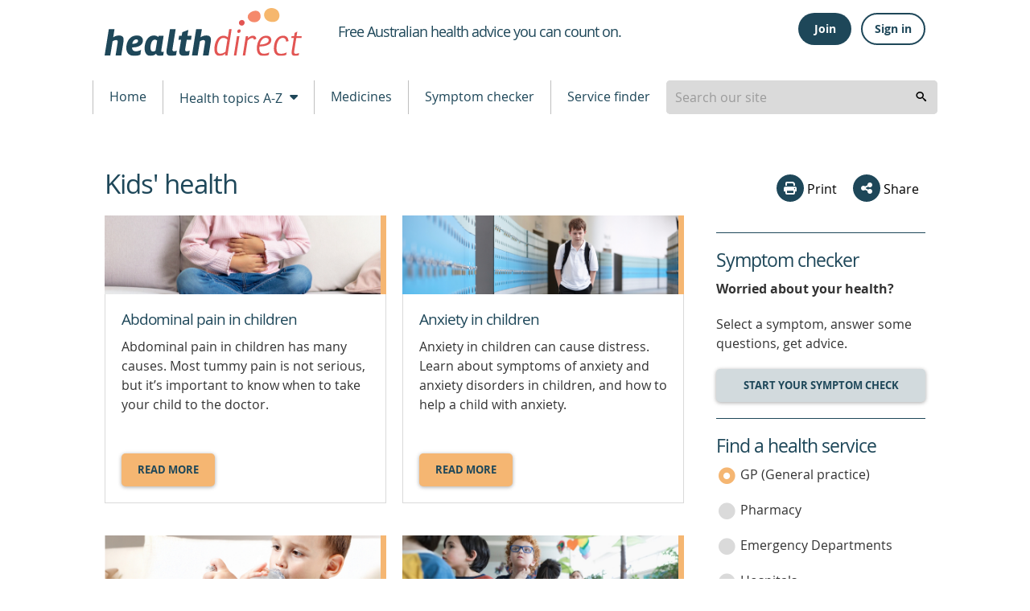

--- FILE ---
content_type: text/html; charset=utf-8
request_url: https://www.healthdirect.gov.au/kids-health
body_size: 92342
content:
<!DOCTYPE html>
              <!-- build number 1 -->
              <html lang="en-AU">

                
      <head>
            <title>Kids' health | healthdirect</title>
            <script src="https://www.google.com/recaptcha/api.js?render=6LeuO7AbAAAAAFFZKM3tkkJpyASWHzTJ-_fpMK7y" async defer></script> 
            <meta name="apple-itunes-app" content="app-id=1021494621">
            <meta name="description" content="Discover more about health topics relevant to kids and their parents and carers, such as fever and high temperature, medicines,  vomiting, mental health and chickenpox.">
            <meta charset="utf-8">
            <meta http-equiv="X-UA-Compatible" content="IE=edge">
            <meta name="viewport" content="width=device-width, initial-scale=1.0">
            <meta name="referrer" content="always" />
            
            <meta name="DC.Format" schema="DCterms:IMT" content="http://purl.org/ontology/nhccn#text_html" /><meta name="DC.Type" content="http://purl.org/ontology/nhccn#text_html">
            <meta name="DC.Title" xml:lang="EN" content="Kids' health" />
            <meta name="DC.Creator" content="Healthdirect Australia">
            <meta name="DC.Subject" xml:lang="EN" content="Childhood Illnesses,Children's health,Parenting">
            <meta name="DC.Publisher" content="Healthdirect Australia">
            <meta name="DC.Date" scheme="ISO8601" content="2025-08-19T06:23:07.491Z">
            <meta name="DC.Description" xml:lang="EN" content="Discover more about health topics relevant to kids and their parents and carers, such as fever and high temperature, medicines,  vomiting, mental health and chickenpox.">
            <meta name="DC.Rights" content="Healthdirect Australia">
            <meta name="DC.Language" content="en-AU">
            <meta property="og:title" content="Kids' health" >
            <meta property="og:type" content="article" >
            
            <meta property="og:url" content="https://www.healthdirect.gov.au/kids-health" >
            <meta property="og:image" content="https://media.healthdirect.org.au/images/inline/original/healthdirect_logo.png">

            

            <link rel="canonical" href="https://www.healthdirect.gov.au/kids-health">
            

            
            
            <script src="https://cdn-oc.readspeaker.com/script/8207/webReader/webReader.js?pids=wr" type="text/javascript" id="rs_req_Init"></script>
            <script>
              dataLayer = [];
            </script>

            <!-- Google Tag Manager -->
            <script>(function(w,d,s,l,i){w[l]=w[l]||[];w[l].push({'gtm.start':
                    new Date().getTime(),event:'gtm.js'});var f=d.getElementsByTagName(s)[0],
                    j=d.createElement(s),dl=l!='dataLayer'?'&l='+l:'';j.async=true;j.src=
                    'https://www.googletagmanager.com/gtm.js?id='+i+dl;f.parentNode.insertBefore(j,f);
            })(window,document,'script','dataLayer','GTM-MHFB33K');</script>
            <!-- End Google Tag Manager -->

            <link rel="apple-touch-icon" sizes="180x180" href="/assets/images/apple-touch-icon.png">
            <link rel="icon" type="image/png" sizes="512x512" href="/assets/images/android-chrome-512x512.png">
            <link rel="icon" type="image/png" sizes="192x192" href="/assets/images/android-chrome-192x192.png">
            <link rel="icon" type="image/png" sizes="32x32" href="/assets/images/favicon-32x32.png">
            <link rel="icon" type="image/png" sizes="16x16" href="/assets/images/favicon-16x16.png">
            <!--[if IE]>
            <link rel="icon" href="/assets/images/favicon.ico" type="image/x-icon">
            <link rel="shortcut icon" href="/assets/images/favicon.ico" type="image/x-icon">
            <![endif]-->

            <link rel="stylesheet" type="text/css" href="/assets/1/styles/main.css">
            
            <style type="text/css">
              .grecaptcha-badge{
                display:none;
              }
            </style>
            <script type="text/javascript">
                var HDW = {mediaCdn:'https://media.healthdirect.org.au/', siteId:'hin', nhsdApi:'7de96a3a4efb4b93b19035e6ee7554ef'}
            </script>
            <script type="text/javascript" src="/assets/1/scripts/veyron.js"></script>
        </head>


    


                <body >
                  <!-- Google Tag Manager (noscript) -->
                  <noscript><iframe src="https://www.googletagmanager.com/ns.html?id=GTM-MHFB33K" height="0" width="0" style="display:none;visibility:hidden"></iframe></noscript>
                  <!-- End Google Tag Manager (noscript) -->

                  
<header class="hda-head">
    <div class="hda-head_content">
        <div class="hda-head_content-common">
            <div class="hda-head_col-logo">
                <a href="/" class="hda-head_col-logo-link">
                    <img class="hda-head_col-logo-img" src="/assets/images/logo-hda.svg" alt="healthdirect australia logo">
                </a>
            </div>

            <div class="hda-head_col-mob-menu mobile-only">
              
    <script type="text/javascript">function getHeaderButtonsMobileHtml(isLoggedIn, baseUrl) {
    switch (isLoggedIn) {
      case true:
        return String.raw`
          <div class="hda-head_col-mob-menu-account" id="header-buttons-mobile">
            <button
              class="hda-head_col-mob-menu-account-signout-btn"
              aria-controls="menu-sign"
              aria-haspopup="menu"
              aria-expanded="false"
              onclick="handleToggle()"
            >
              <i aria-hidden="true" class="dor-icon_user-circle"></i><span class="sr-only">Sign out</span>
            </button>
            <ul id="menu-sign" role="menu" class="hda-head_col-mob-menu-account-list" style="display: none">
              <li><a href="/account/dashboard">Dashboard</a></li>
              <li><a href="/account/care-advice">Care advice</a></li>
              <li><a href="/account/profile">Profile</a></li>
              <li><a href="/" onclick="return handleSignOutMobile('${baseUrl}')">Sign out</a></li>
            </ul>
          </div>`
      case false:
        return String.raw`
          <div class="hda-head_col-mob-menu-account" id="header-buttons-mobile">
            <button
              class="hda-head_col-mob-menu-account-signin-btn"
              aria-controls="menu-sign"
              aria-haspopup="menu"
              aria-expanded="false"
              onclick="handleToggle()"
            >
              <i aria-hidden="true" class="dor-icon_user-circle-o"></i><span class="sr-only">Sign in</span>
            </button>
            <ul id="menu-sign" role="menu" class="hda-head_col-mob-menu-account-list" style="display: none">
              <li><a href="/account/join">Join</a></li>
              <li><a href="/account/signin">Sign in</a></li>
            </ul>
          </div>`
    }
  };
async function handleSignOutMobile(baseUrl) {
    const hasBeenSignedOut = await fetch(baseUrl.concat("auth/sign-out"), {
      method: "POST",
      headers: {
        "Content-Type": "application/json",
      },
      body: JSON.stringify({
        data: {
          type: "sign-out",
          attributes: {
            accessToken: localStorage.getItem('access_token'),
          }
        }
      })
    }).then(response => response.status === 204).catch(console.error);
    // redirect to the homepage
    if (hasBeenSignedOut) {
      localStorage.removeItem('access_token');
      localStorage.removeItem('session_token');
      localStorage.removeItem('email');
      localStorage.removeItem('refresh_token');
      window.location.href = '/';
    }
    return false;
  };
function handleToggle() {
    const menu = document.getElementById('menu-sign');
    if (menu.style.display === "none") menu.style.display = "block";
    else menu.style.display = "none";
  }</script>
    
          <div class="hda-head_col-mob-menu-account" id="header-buttons-mobile">
            <button
              class="hda-head_col-mob-menu-account-signin-btn"
              aria-controls="menu-sign"
              aria-haspopup="menu"
              aria-expanded="false"
              onclick="handleToggle()"
            >
              <i aria-hidden="true" class="dor-icon_user-circle-o"></i><span class="sr-only">Sign in</span>
            </button>
            <ul id="menu-sign" role="menu" class="hda-head_col-mob-menu-account-list" style="display: none">
              <li><a href="/account/join">Join</a></li>
              <li><a href="/account/signin">Sign in</a></li>
            </ul>
          </div>
    
    <script>
      (async() => {
        const headerButtonsMobile = document.getElementById('header-buttons-mobile');
        const isLoggedIn = !!localStorage.getItem('access_token');
        headerButtonsMobile.outerHTML = getHeaderButtonsMobileHtml(isLoggedIn, "https://prd.uim.hda-online.com.au/");
      })();
    </script>
  
  
              <button class="hda-head_col-mob-menu-btn" aria-haspopup="true" aria-expanded="false">
                  <i aria-hidden="true" class="hda-head_col-mob-menu-btn-icon"></i> Menu
              </button>
            </div>

            <div class="hda-head_col-tagline">
                <h1 class="hda-head_col-tagline-line"><span class="sr-only">Healthdirect </span><span>Free Australian health advice you can count on.</span></h1>
            </div>

            
    <script type="text/javascript">function getHeaderButtonsHtml(isLoggedIn, baseUrl) {
    switch (isLoggedIn) {
      case true:
        return String.raw`
          <div class="hda-head_col-user-acc-sign-out" id="header-buttons">
            <a class="ua-lnk_dash" href="/account/dashboard"><i class="dor-icon_user-circle-o" aria-hidden="true"></i> <span>My account</span></a>
            <button class="ua-btn_outlined" onclick="handleSignOut('${baseUrl}')">Sign out</button>
          </div>
        `
      case false:
        return String.raw`
          <div class="hda-head_col-user-acc-sign-in" id="header-buttons">
            <button class="ua-btn_filled" onclick="handleJoin()">Join</button>
            <button class="ua-btn_outlined" onclick="handleSignIn()">Sign in</button>
          </div>
        `
    }
  };
async function handleSignOut(baseUrl) {
    const hasBeenSignedOut = await fetch(baseUrl.concat("auth/sign-out"), {
      method: "POST",
      headers: {
        "Content-Type": "application/json",
      },
      body: JSON.stringify({
        data: {
          type: "sign-out",
          attributes: {
            accessToken: localStorage.getItem('access_token'),
          }
        }
      })
    }).then(response => response.status === 204).catch(console.error);
    // redirect to the homepage
    if (hasBeenSignedOut) {
      localStorage.removeItem('access_token');
      localStorage.removeItem('session_token');
      localStorage.removeItem('email');
      localStorage.removeItem('refresh_token');
      window.location.href = '/';
    }
  };
function handleSignIn() {
    window.location.href = '/account/signin';
  };
function handleJoin() {
    window.location.href = '/account/join';
  }</script>
    
          <div class="hda-head_col-user-acc-sign-in" id="header-buttons">
            <button class="ua-btn_filled" onclick="handleJoin()">Join</button>
            <button class="ua-btn_outlined" onclick="handleSignIn()">Sign in</button>
          </div>
        
    
      <script>
        (async() => {
          const headerButtons = document.getElementById('header-buttons');
          const isLoggedIn = !!localStorage.getItem('access_token');
          headerButtons.outerHTML = getHeaderButtonsHtml(isLoggedIn, "https://prd.uim.hda-online.com.au/");
        })();
      </script>
    
  

            <div class="hda-head_content-common-print">
                <p>Medical problem? Call 1800 022 222. If you need urgent medical help, call triple zero immediately</p>
                <p>healthdirect Australia is a free service where you can talk to a nurse or doctor who can help you know what to do.</p>
            </div>
        </div>

        <div class="hda-head_menu-row">
            <!-- Tablet menu -->
            <div class="hda-head_menu-row-node-mobile-mode device-only">
                
            <!-- Primary search block -->
            <form id="search-form-node-mobile-mode" class="hda-head_menu-row-node-mobile-mode-search">
                <div role="combobox" aria-expanded="false" aria-owns="header-search-suggestions" aria-haspopup="listbox">
                    <input tabindex="0" 
                        id="header-search-mobile-mode"
                        class="hda-head_menu-row-node-mobile-mode-search-field"  
                        type="search" 
                        autocomplete="off" 
                        name="searchterm" 
                        placeholder="Search our site"  
                        title="Suggestion options" 
                        aria-label="Enter your search terms" 
                        aria-autocomplete="list">
                </div>
                <ul id="header-search-suggestions" class="dropdown-menu hda-head_menu-row-node-mobile-mode-search-list veyron-search-list" 
                    role="listbox" 
                    position="position">
                    <li class="primary-search-list-item" role="option">
                        <a tabindex="-1" rel="nofollow" href="/search-results/{{url}}">{{label}}</a>
                    </li>
                </ul>
                <button tabindex="0" aria-label="search" class="hda-head_menu-row-node-mobile-mode-search-submit veyron-search-lens-btn" type="button">
                  <i aria-hidden="true" class="hda-head_menu-row-node-mobile-mode-search-icon"></i>
                </button>
            </form>
            <script type="text/javascript">
                primarySearch('node-mobile-mode');
            </script>
        
            </div>

            <nav class="hda-head_menu-row-bar">
                <!-- Tablet and Desktop menu -->

              <ul class="hda-head_menu-row-bar-nav">
                <li class="hda-head_menu-row-bar-nav-level-1-item">
                  <a href="/">Home</a>
                </li>
                <li class="hda-head_menu-row-bar-nav-level-1-item">
                  <button class="hda-js-has-secondary-menu" aria-haspopup="true" aria-expanded="false">Health topics A-Z <i aria-hidden="true" class="hda-head_menu-row-bar-nav-dropdown-icon"></i></button>
                  <div class="hda-head_menu-row-bar-nav-level-2">
                    
      <ul>
        <li class="hda-head_menu-row-bar-nav-level-2-item tablet-up">
          <a href="/health-topics/conditions" class="hda-head_menu-row-bar-nav-level-2-heading">Conditions</a>
          <a href="/gastroenteritis">Gastroenteritis</a>
          <a href="/skin-conditions">Skin Conditions</a>
          <a href="/whooping-cough">Whooping Cough</a>
        </li>
        <li class="hda-head_menu-row-bar-nav-level-2-item tablet-up">
          <a href="/health-topics/symptoms" class="hda-head_menu-row-bar-nav-level-2-heading">Symptoms</a>
          <a href="/abdominal-pain">Abdominal Pain</a>
          <a href="/bites-and-stings">Bites and Stings</a>
          <a href="/diarrhoea">Diarrhoea</a>
        </li>
        <li class="hda-head_menu-row-bar-nav-level-2-item tablet-up">
          <a href="/health-topics/procedures" class="hda-head_menu-row-bar-nav-level-2-heading">Procedures</a>
          <a href="/colonoscopy">Colonoscopy</a>
          <a href="/grommets">Grommets</a>
          <a href="/liposuction">Liposuction</a>
          <a href="/tubal-ligation">Tubal ligation</a>
        </li>
        <li class="hda-head_menu-row-bar-nav-level-2-item tablet-up">
          <a href="/life-stages" class="hda-head_menu-row-bar-nav-level-2-heading">Life stages</a>
          <a href="/babies-and-toddlers-health">Babies and toddlers</a>
          <a href="/kids-health">Kids</a>
          <a href="/seniors-health">Seniors</a>
        </li>
        <li class="hda-head_menu-row-bar-nav-level-2-item__a-z">
          <a href="/health-topics" class="hda-head_menu-row-bar-nav-level-2-heading">All topics</a>
          <a href="/health-topics/A">A</a>
          <a href="/health-topics/B">B</a>
          <a href="/health-topics/C">C</a>
          <a href="/health-topics/D">D</a>
          <a href="/health-topics/E">E</a>
          <a href="/health-topics/F">F</a>
          <a href="/health-topics/G">G</a>
          <a href="/health-topics/H">H</a>
          <a href="/health-topics/I">I</a>
          <a href="/health-topics/J">J</a>
          <a href="/health-topics/K">K</a>
          <a href="/health-topics/L">L</a>
          <a href="/health-topics/M">M</a>
          <a href="/health-topics/N">N</a>
          <a href="/health-topics/O">O</a>
          <a href="/health-topics/P">P</a>
          <a href="/health-topics/Q">Q</a>
          <a href="/health-topics/R">R</a>
          <a href="/health-topics/S">S</a>
          <a href="/health-topics/T">T</a>
          <a href="/health-topics/U">U</a>
          <a href="/health-topics/V">V</a>
          <a href="/health-topics/W">W</a>
          <a href="/health-topics/X">X</a>
          <a href="/health-topics/Y">Y</a>
          <a href="/health-topics/Z">Z</a>
        </li>
      </ul>
    
                  </div>
                </li>
                <li class="hda-head_menu-row-bar-nav-level-1-item">
                  <a href="/medicines">Medicines</a>
                </li>
                <li class="hda-head_menu-row-bar-nav-level-1-item">
                  <a href="/symptom-checker">Symptom checker</a>
                </li>
                <li class="hda-head_menu-row-bar-nav-level-1-item">
                  <a href="/australian-health-services">Service finder</a>
                </li>

                <li class="hda-head_menu-row-bar-nav-level-1-item desktop-only">
                    
            <!-- Primary search block -->
            <form id="search-form-node-desktop-mode" class="hda-head_menu-row-node-desktop-mode-search">
                <div role="combobox" aria-expanded="false" aria-owns="header-search-suggestions" aria-haspopup="listbox">
                    <input tabindex="0" 
                        id="header-search-desktop-mode"
                        class="hda-head_menu-row-node-desktop-mode-search-field"  
                        type="search" 
                        autocomplete="off" 
                        name="searchterm" 
                        placeholder="Search our site"  
                        title="Suggestion options" 
                        aria-label="Enter your search terms" 
                        aria-autocomplete="list">
                </div>
                <ul id="header-search-suggestions" class="dropdown-menu hda-head_menu-row-node-desktop-mode-search-list veyron-search-list" 
                    role="listbox" 
                    position="position">
                    <li class="primary-search-list-item" role="option">
                        <a tabindex="-1" rel="nofollow" href="/search-results/{{url}}">{{label}}</a>
                    </li>
                </ul>
                <button tabindex="0" aria-label="search" class="hda-head_menu-row-node-desktop-mode-search-submit veyron-search-lens-btn" type="button">
                  <i aria-hidden="true" class="hda-head_menu-row-node-desktop-mode-search-icon"></i>
                </button>
            </form>
            <script type="text/javascript">
                primarySearch('node-desktop-mode');
            </script>
        
                </li>

              </ul>
            </nav>
        </div>
    </div>

    <div class="hda-head_mobile-screen mobile-only"></div>


    <nav class="hda-head_mobile-menu mobile-only">
        <header>Menu <button class="hda-head_mobile-menu-btn-close">Close <i aria-hidden="true" class="hda-head_mobile-menu-btn-close-icon"></i></button></header>
        <ul class="hda-head_mobile-menu-lvl-1">
            <li>
                <a href="/">Home <i aria-hidden="true" class="hda-head_mobile-menu-icon"></i></a>
            </li>
            <li>
                <a href="#" data-ga-finder="Top menu,Health topics A-Z,#">Health topics A-Z <i aria-hidden="true" class="hda-head_mobile-menu-icon"></i></a>
                <ul class="hda-head_mobile-menu-lvl-2">
                    <li>
                        <a href="/health-topics/conditions">Conditions <i aria-hidden="true" class="hda-head_mobile-menu-icon"></i></a>
                    </li>
                    <li>
                        <a href="/health-topics/symptoms">Symptoms <i aria-hidden="true" class="hda-head_mobile-menu-icon"></i></a>
                    </li>
                    <li>
                        <a href="/health-topics/procedures">Procedures <i aria-hidden="true" class="hda-head_mobile-menu-icon"></i></a>
                    </li>
                    <li>
                        <a href="/life-stages">Life stages <i aria-hidden="true" class="hda-head_mobile-menu-icon"></i></a>
                    </li>
                    <li>
                        <a href="/health-topics">All topics <i aria-hidden="true" class="hda-head_mobile-menu-icon"></i></a>
                    </li>
                </ul>
            </li>
            <li>
                <a href="/medicines">Medicines <i aria-hidden="true" class="hda-head_mobile-menu-icon"></i></a>
            </li>
            <li>
                <a href="/symptom-checker">Symptom checker <i aria-hidden="true" class="hda-head_mobile-menu-icon"></i></a>
            </li>
            <li>
                <a href="/australian-health-services">Service finder <i aria-hidden="true" class="hda-head_mobile-menu-icon"></i></a>
            </li>
        </ul>
    </nav>




    <script type="text/javascript">
        initHeader();
    </script>

    <!-- Inactivity Timeout - Start -->
    <script type="text/javascript" src="/assets/1/scripts/idle-session-timeout.js"></script>
    <script type="text/javascript" src="/assets/1/scripts/http-helper.js"></script>
    <script type="text/javascript" src="/assets/1/scripts/auth.js"></script>
    <!-- Inactivity Timeout - End -->
</header>

        
                  
<section class="main">
  <section class="main_content">
    <div class="main_content-col-left">
      
      <div class="floating-header-offset mobile-only" id="socialsharebuttonanchor"></div>
      <div class="main_content-col-left-tools mobile-only">
        
      <div class="social-section_share socialshare-node-mobile-mode blog__node-mobile-mode">
        <div class="social-section_share-platforms">
          
          
      <button class="social-section_share-platforms-print veyron-social-share-print-btn">
        <i aria-hidden="true" class="social-icon_print"></i> Print
      </button>
          <div class="social-section_share-platforms-group">
            <button class="social-section_share-platforms-group-btn" aria-haspopup="false" aria-expanded="false"><i
                aria-hidden="true" class="dor-icon_share"></i> Share</button>
            <div class="social-section_share-platforms-group-menu">
              <div class="social-section_share-platforms-group-menu-tail"></div>
              
  <a title="Share this page on Facebook" rel="nofollow" target="_blank"
    href="https://www.facebook.com/sharer/sharer.php?u=https://www.healthdirect.gov.au/kids-health">
    <i aria-hidden="true" class="social-icon_facebook"></i>
    <span class="sr-only">share via Facebook</span>
  </a> 
    <button class="share-email-button veyron-social-share-email-btn">
      <i aria-hidden="true" class="social-icon_email"></i> <span class="sr-only">share via Email</span>
    </button>
            </div>
          </div>
          

          
    <div class="popup-content hidden">
      <form name="shareForm" novalidate class="social-section_share-form">
        <header class="dor-modal_body-header">
          <h2>Share via email</h2>
        </header>
        <section class="dor-modal_body-main veyron-global-popup-body-main">
          <section class="dor-modal_body-main-notifications">
            <div class="form-error-list dor-form_error-area hidden" tabindex="0">
              <p>There is a total of <span>5</span> error<span>s</span> on this form, details are below.</p>
              <ul>
                <li id="txtNameErrorLabelList" class="hidden"><a href="#txtName">Please enter your name</a></li>
                <li id="txtFromEmailErrorLabelList" class="hidden"><a href="#txtFromEmail">Please enter your email</a>
                </li>
                <li id="txtFromEmailErrorLabel1List" class="hidden"><a href="#txtFromEmail">Your email is invalid.
                    Please check and try again</a></li>
                <li id="txtToEmailErrorLabelList" class="hidden"><a href="#txtToEmail">Please enter recipient's
                    email</a></li>
                <li id="txtToEmailErrorLabel1List" class="hidden"><a href="#txtToEmail">Recipient's email is invalid.
                    Please check and try again</a></li>
                <li id="termsChkErrorLabelList" class="hidden"><a href="#chkTerms">Agree to Terms required</a></li>
              </ul>
            </div>
            <div class="dor-form_success-area hidden gaTrackCaptcha-fail" id="recaptcha">
              Thank you for sharing our content. A message has been sent to your recipient's email address with a link
              to the content webpage.
            </div>
          </section>
          <section class="dor-modal_body-main-content">
            <div class="dor-form_input-group">
              <label id="lblName">Your name: <span class="sr-only">is required</span></label>
              <p id="txtNameErrorLabel" class="dor-form_input-group-error hidden"><span class="sr-only">Error:
                </span>This is required</p>
              <div class="dor-text-input_group">
                <i aria-hidden="true" class="dor-icon_user"></i>
                <input class="dor-text-input_group-txt-input" type="text" id="txtName" name="shareFromName"
                  maxlength="50" aria-labelledby="lblName" aria-describedby="txtNameErrorLabel" aria-invalid="false"
                  required>
              </div>
            </div>

            <div class="dor-form_input-group">
              <label id="lblFromEmail">Your email: <span class="sr-only">is required</span></label>
              <p id="txtFromEmailErrorLabel" class="dor-form_input-group-error hidden"><span class="sr-only">Error:
                </span>This is required</p>
              <p id="txtFromEmailErrorLabel1" class="dor-form_input-group-error hidden"><span class="sr-only">Error:
                </span>Not a valid value</p>

              <div class="dor-text-input_group">
                <i aria-hidden="true" class="dor-icon_envelope"></i>
                <input class="dor-text-input_group-txt-input" type="email" id="txtFromEmail" name="shareFromEmail"
                  maxlength="50" aria-labelledby="lblFromEmail"
                  aria-describedby="txtFromEmailErrorLabel txtFromEmailErrorLabel1" aria-invalid="false" required
                  data-pattern=^[a-zA-Z0-9.'!#$%&*+/=?^{|}~_-]+(\.[a-zA-Z0-9.'!#$%&*+/=?^{|}~_-]+)*@[a-zA-Z0-9-]+(\.[a-zA-Z0-9-]+)*(\.[a-zA-Z]{2,4})>
              </div>
            </div>

            <div class="dor-form_input-group">
              <label id="lblToEmail">Send to: <span class="sr-only"> is required</span></label>
              <p id="txtToEmailErrorLabel" class="dor-form_input-group-error hidden"><span class="sr-only">Error:
                </span>This is required</p>
              <p id="txtToEmailErrorLabel1" class="dor-form_input-group-error hidden"><span class="sr-only">Error:
                </span>Not a valid value</p>

              <div class="dor-text-input_group">
                <i aria-hidden="true" class="dor-icon_envelope"></i>
                <input class="dor-text-input_group-txt-input" type="email" id="txtToEmail" name="shareToEmail"
                  aria-labelledby="lblToEmail" maxlength="50"
                  aria-describedby="txtToEmailErrorLabel txtToEmailErrorLabel1" aria-invalid="false" required
                  data-pattern=^[a-zA-Z0-9.'!#$%&*+/=?^{|}~_-]+(\.[a-zA-Z0-9.'!#$%&*+/=?^{|}~_-]+)*@[a-zA-Z0-9-]+(\.[a-zA-Z0-9-]+)*(\.[a-zA-Z]{2,4})>
              </div>
            </div>

            <div class="dor-form_input-group">
              <p id="termsChkErrorLabel" class="dor-form_input-group-error hidden"><span class="sr-only">Error:
                </span>This is required</p>
              <label id="chkTerms" class="dor-chkrdo_group" aria-describedby="termsChkErrorLabel">
                <input id="termsChk" class="checkbox-group-input" type="checkbox" name="terms" required> I have read and
                agree to the <a href="/terms-of-use" target="_blank">Terms of Use</a> and <a href="/privacy-policy"
                  target="_blank">Privacy Policy</a><span class="sr-only"> is required</span>.
                <i aria-hidden="true" class="dor-chkrdo_group__off"></i>
                <i aria-hidden="true" class="dor-chkrdo_group__on"></i>
              </label>
            </div>
          </section>
        </section>
        <footer class="dor-modal_body-footer">
          <button class="g-recaptcha dor-modal_body-footer-action" type="submit" title="Send to a friend via email"
            data-sitekey="6LeuO7AbAAAAAFFZKM3tkkJpyASWHzTJ-_fpMK7y" data-callback='onSubmit' data-error-callback='onError'
            data-size="invisible">Submit</button>
        </footer>
      </form>
    </div>
    <script type="text/javascript">function onSubmit(token) {
    sendNotification();
  };
function onError(error) {}</script>
        </div>
      </div>

      <script type="text/javascript">
        initialiseSocialShare('socialshare-node-mobile-mode', "https://www.healthdirect.gov.au/kids-health");
      </script>
    
      </div>

      <main class="main_content-general-text">
        <header>
          <a id="main_content-text"><span class="sr-only">beginning of content</span></a>
          <h1>Kids' health</h1>
        </header>
        
        <section class="main_content-theme">
           
<a
  href="/abdominal-pain-in-children"
  title="Abdominal pain in children"
  class="main_content-theme-tile"
>
  <img class="main_content-theme-tile-image" src="https://media.healthdirect.org.au/images/theme_promo/w760h217/abdominal-pain-in-children-8d2c20.jpg" title=""
  alt="">
  <div class="main_content-theme-tile-body">
    <h4>Abdominal pain in children</h4>
    <p>
      Abdominal pain in children has many causes. Most tummy pain is not serious, but it’s important to know when to take your child to the doctor.
    </p>
    <button class="main_content-theme-tile-body-read-more">
      Read more<span class="sr-only">
        about Abdominal pain in children.</span
      >
    </button>
  </div>
</a>

<a
  href="/anxiety-in-children"
  title="Anxiety in children"
  class="main_content-theme-tile"
>
  <img class="main_content-theme-tile-image" src="https://media.healthdirect.org.au/images/theme_promo/w760h217/anxiety-in-children-dpdmre-924f2844-9d1e-441e-8ffc-b5f97f3b76c9-87e378.jpg" title="Sad looking boy walking through school corridor alone to illustrate anxiety."
  alt="Sad looking boy walking through school corridor alone to illustrate anxiety.">
  <div class="main_content-theme-tile-body">
    <h4>Anxiety in children</h4>
    <p>
      Anxiety in children can cause distress. Learn about symptoms of anxiety and anxiety disorders in children, and how to help a child with anxiety.
    </p>
    <button class="main_content-theme-tile-body-read-more">
      Read more<span class="sr-only">
        about Anxiety in children.</span
      >
    </button>
  </div>
</a>

<a
  href="/asthma-in-children"
  title="Asthma in children under 6"
  class="main_content-theme-tile"
>
  <img class="main_content-theme-tile-image" src="https://media.healthdirect.org.au/images/theme_promo/w760h217/asthma-in-children-b8ffee.jpg" title=""
  alt="">
  <div class="main_content-theme-tile-body">
    <h4>Asthma in children under 6</h4>
    <p>
      Asthma is a lung condition that narrows your child’s airways. Learn about asthma symptoms and treatment, and how to manage an asthma attack.
    </p>
    <button class="main_content-theme-tile-body-read-more">
      Read more<span class="sr-only">
        about Asthma in children under 6.</span
      >
    </button>
  </div>
</a>

<a
  href="/attention-deficit-disorder-add-or-adhd"
  title="Attention deficit hyperactivity disorder (ADHD)"
  class="main_content-theme-tile"
>
  <img class="main_content-theme-tile-image" src="https://media.healthdirect.org.au/images/theme_promo/w760h217/attention-deficit-hyperactivity-disorder-adhd-64f489.jpg" title=""
  alt="">
  <div class="main_content-theme-tile-body">
    <h4>Attention deficit hyperactivity disorder (ADHD)</h4>
    <p>
      Attention deficit hyperactivity disorder (ADHD) affects people of all ages. Find out about ADHD symptoms and how ADHD is diagnosed and treated.
    </p>
    <button class="main_content-theme-tile-body-read-more">
      Read more<span class="sr-only">
        about Attention deficit hyperactivity disorder (ADHD).</span
      >
    </button>
  </div>
</a>

<a
  href="/bedwetting-in-older-children"
  title="Bedwetting in older children"
  class="main_content-theme-tile"
>
  <img class="main_content-theme-tile-image" src="https://media.healthdirect.org.au/images/theme_promo/w760h217/bedwetting-child-42cc7a.jpg" title="Image of sad-looking little girl sitting on a bed to illustrate bedwetting in older children. "
  alt="Image of sad-looking little girl sitting on a bed to illustrate bedwetting in older children. ">
  <div class="main_content-theme-tile-body">
    <h4>Bedwetting in older children</h4>
    <p>
      Bedwetting can happen when children don't wake up when they need to urinate (do a wee). There are things you can do to help your child stay dry.
    </p>
    <button class="main_content-theme-tile-body-read-more">
      Read more<span class="sr-only">
        about Bedwetting in older children.</span
      >
    </button>
  </div>
</a>

<a
  href="/benefits-of-physical-activity-for-children"
  title="Benefits of physical activity for children"
  class="main_content-theme-tile"
>
  <img class="main_content-theme-tile-image" src="https://media.healthdirect.org.au/images/theme_promo/w760h217/physical-activity-29cc68.jpg" title=""
  alt="">
  <div class="main_content-theme-tile-body">
    <h4>Benefits of physical activity for children</h4>
    <p>
      Physical activity is good for your child's health and development. Learn about the benefits of exercise, and how to encourage your child to be active.
    </p>
    <button class="main_content-theme-tile-body-read-more">
      Read more<span class="sr-only">
        about Benefits of physical activity for children.</span
      >
    </button>
  </div>
</a>

<a
  href="/chickenpox"
  title="Chickenpox"
  class="main_content-theme-tile"
>
  <img class="main_content-theme-tile-image" src="https://media.healthdirect.org.au/images/theme_promo/w760h217/chickenpox_boy_calamine_h-257ca6.jpg" title=""
  alt="">
  <div class="main_content-theme-tile-body">
    <h4>Chickenpox</h4>
    <p>
      Chickenpox is a mild childhood illness, that can also occur in adults. It is occasionally serious. Here's how you can prevent catching chickenpox.
    </p>
    <button class="main_content-theme-tile-body-read-more">
      Read more<span class="sr-only">
        about Chickenpox.</span
      >
    </button>
  </div>
</a>

<a
  href="/child-abuse"
  title="Child abuse"
  class="main_content-theme-tile"
>
  <img class="main_content-theme-tile-image" src="https://media.healthdirect.org.au/images/theme_promo/w760h217/child-abuse-dbd6dd.jpg" title=""
  alt="">
  <div class="main_content-theme-tile-body">
    <h4>Child abuse</h4>
    <p>
      Child abuse is any behaviour that harms or could harm a child or young person, either physically or emotionally. Recognise the signs and report it.
    </p>
    <button class="main_content-theme-tile-body-read-more">
      Read more<span class="sr-only">
        about Child abuse.</span
      >
    </button>
  </div>
</a>

<a
  href="/childhood-illnesses"
  title="Childhood illnesses"
  class="main_content-theme-tile"
>
  <img class="main_content-theme-tile-image" src="https://media.healthdirect.org.au/images/theme_promo/w760h217/childhood-illnesses_h-dcb691.jpg" title=""
  alt="">
  <div class="main_content-theme-tile-body">
    <h4>Childhood illnesses</h4>
    <p>
      Many childhood diseases spread easily between family members and at schools. Read more about causes, symptoms, treatments and when to see a doctor.
    </p>
    <button class="main_content-theme-tile-body-read-more">
      Read more<span class="sr-only">
        about Childhood illnesses.</span
      >
    </button>
  </div>
</a>

<a
  href="/childrens-feet"
  title="Children's feet"
  class="main_content-theme-tile"
>
  <img class="main_content-theme-tile-image" src="https://media.healthdirect.org.au/images/theme_promo/w760h217/childrens-feet-e50bcd.jpg" title=""
  alt="">
  <div class="main_content-theme-tile-body">
    <h4>Children's feet</h4>
    <p>
      Caring for your child's feet is important for their development. Learn how to look after your child's feet, choose footwear, and spot foot problems.
    </p>
    <button class="main_content-theme-tile-body-read-more">
      Read more<span class="sr-only">
        about Children's feet.</span
      >
    </button>
  </div>
</a>

<a
  href="/conjunctivitis"
  title="Conjunctivitis"
  class="main_content-theme-tile"
>
  <img class="main_content-theme-tile-image" src="https://media.healthdirect.org.au/images/theme_promo/w760h217/conjunctivitis_h-a21c4c.jpg" title=""
  alt="">
  <div class="main_content-theme-tile-body">
    <h4>Conjunctivitis</h4>
    <p>
      Conjunctivitis (or pink eye) is a contagious disease where the whites of your eye appear pink and you may also have a sticky discharge.
    </p>
    <button class="main_content-theme-tile-body-read-more">
      Read more<span class="sr-only">
        about Conjunctivitis.</span
      >
    </button>
  </div>
</a>

<a
  href="/constipation-in-children"
  title="Constipation in children"
  class="main_content-theme-tile"
>
  <img class="main_content-theme-tile-image" src="https://media.healthdirect.org.au/images/theme_promo/w760h217/boy-clutching-stomach-8fab5e.jpg" title="Close-up image of boy clutching his stomach in a doctor's room to illustrate constipation in children."
  alt="Close-up image of boy clutching his stomach in a doctor's room to illustrate constipation in children.">
  <div class="main_content-theme-tile-body">
    <h4>Constipation in children</h4>
    <p>
      Constipation in kids is quite common and isn't usually caused by something serious. Here's how to help your child when they're constipated.
    </p>
    <button class="main_content-theme-tile-body-read-more">
      Read more<span class="sr-only">
        about Constipation in children.</span
      >
    </button>
  </div>
</a>

<a
  href="/coughs-and-colds-in-children"
  title="Coughs and colds in children"
  class="main_content-theme-tile"
>
  <img class="main_content-theme-tile-image" src="https://media.healthdirect.org.au/images/theme_promo/w760h217/coughs-and-colds-in-children-cf7529.jpg" title=""
  alt="">
  <div class="main_content-theme-tile-body">
    <h4>Coughs and colds in children</h4>
    <p>
      Most coughs and colds in children are caused by viruses. Find out how to treat your child and prevent them from developing and spreading a cold.
    </p>
    <button class="main_content-theme-tile-body-read-more">
      Read more<span class="sr-only">
        about Coughs and colds in children.</span
      >
    </button>
  </div>
</a>

<a
  href="/croup"
  title="Croup"
  class="main_content-theme-tile"
>
  <img class="main_content-theme-tile-image" src="https://media.healthdirect.org.au/images/theme_promo/w760h217/croup-b3536b.jpg" title=""
  alt="">
  <div class="main_content-theme-tile-body">
    <h4>Croup</h4>
    <p>
      Croup is very common in children under 5 years old. Learn about croup symptoms, treatment, and when to seek urgent medical help.
    </p>
    <button class="main_content-theme-tile-body-read-more">
      Read more<span class="sr-only">
        about Croup.</span
      >
    </button>
  </div>
</a>

<a
  href="/looking-after-your-baby-or-childs-teeth"
  title="Looking after your baby or child’s teeth"
  class="main_content-theme-tile"
>
  <img class="main_content-theme-tile-image" src="https://media.healthdirect.org.au/images/theme_promo/w760h217/dental-care-for-babies-and-children-47d49a.jpg" title=""
  alt="">
  <div class="main_content-theme-tile-body">
    <h4>Looking after your baby or child’s teeth</h4>
    <p>
      Learn about tooth development in babies and children, brushing teeth, flossing, tooth decay, other dental problems and when to see a dentist.
    </p>
    <button class="main_content-theme-tile-body-read-more">
      Read more<span class="sr-only">
        about Looking after your baby or child’s teeth.</span
      >
    </button>
  </div>
</a>

<a
  href="/depression-in-children"
  title="Depression in children"
  class="main_content-theme-tile"
>
  <img class="main_content-theme-tile-image" src="https://media.healthdirect.org.au/images/theme_promo/w760h217/depression-in-children-59c1b4.jpg" title=""
  alt="">
  <div class="main_content-theme-tile-body">
    <h4>Depression in children</h4>
    <p>
      If your child has symptoms of depression that affect the way they think feel and behave, seek professional help as soon as possible.
    </p>
    <button class="main_content-theme-tile-body-read-more">
      Read more<span class="sr-only">
        about Depression in children.</span
      >
    </button>
  </div>
</a>

<a
  href="/developing-life-skills-through-sports"
  title="Developing life skills through sports"
  class="main_content-theme-tile"
>
  <img class="main_content-theme-tile-image" src="https://media.healthdirect.org.au/images/theme_promo/w760h217/confidence-team-work-6ca174.jpg" title=""
  alt="">
  <div class="main_content-theme-tile-body">
    <h4>Developing life skills through sports</h4>
    <p>
      Sport is good for your child's physical health. Sport also has psychological benefits for children and teaches them important life skills.
    </p>
    <button class="main_content-theme-tile-body-read-more">
      Read more<span class="sr-only">
        about Developing life skills through sports.</span
      >
    </button>
  </div>
</a>

<a
  href="/diarrhoea-in-children"
  title="Diarrhoea in children"
  class="main_content-theme-tile"
>
  <img class="main_content-theme-tile-image" src="https://media.healthdirect.org.au/images/theme_promo/w760h217/diarrhoea-in-children-d514e9.jpg" title=""
  alt="">
  <div class="main_content-theme-tile-body">
    <h4>Diarrhoea in children</h4>
    <p>
      Diarrhoea in children is very common. It can sometimes be serious. Read more here to find out about the causes, symptoms and treatments.
    </p>
    <button class="main_content-theme-tile-body-read-more">
      Read more<span class="sr-only">
        about Diarrhoea in children.</span
      >
    </button>
  </div>
</a>

<a
  href="/fever-and-high-temperature-in-children"
  title="Fever in children"
  class="main_content-theme-tile"
>
  <img class="main_content-theme-tile-image" src="https://media.healthdirect.org.au/images/theme_promo/w760h217/fever-and-high-temperature-in-children-2d1d6d.jpg" title=""
  alt="">
  <div class="main_content-theme-tile-body">
    <h4>Fever in children</h4>
    <p>
      Fevers are common in children and are usually caused by infection. Find out how to help your child and when to see your doctor.
    </p>
    <button class="main_content-theme-tile-body-read-more">
      Read more<span class="sr-only">
        about Fever in children.</span
      >
    </button>
  </div>
</a>

<a
  href="/food-allergies-in-children"
  title="Food allergies in children"
  class="main_content-theme-tile"
>
  <img class="main_content-theme-tile-image" src="https://media.healthdirect.org.au/images/theme_promo/w760h217/food-allergies-in-children_h-19ef5f.jpg" title=""
  alt="">
  <div class="main_content-theme-tile-body">
    <h4>Food allergies in children</h4>
    <p>
      Does your family have a history of eczema, asthma, hay fever or food allergies? Learn about food allergies in children and how to spot a reaction.
    </p>
    <button class="main_content-theme-tile-body-read-more">
      Read more<span class="sr-only">
        about Food allergies in children.</span
      >
    </button>
  </div>
</a>

<a
  href="/hand-foot-and-mouth-disease"
  title="Hand, foot and mouth disease"
  class="main_content-theme-tile"
>
  <img class="main_content-theme-tile-image" src="https://media.healthdirect.org.au/images/theme_promo/w760h217/hand-foot-and-mouth-disease-9c4f62.jpg" title=""
  alt="">
  <div class="main_content-theme-tile-body">
    <h4>Hand, foot and mouth disease</h4>
    <p>
      Hand, foot and mouth disease is a common viral illness that mainly affects children under 10 years old but can also affect older children and adults.
    </p>
    <button class="main_content-theme-tile-body-read-more">
      Read more<span class="sr-only">
        about Hand, foot and mouth disease.</span
      >
    </button>
  </div>
</a>

<a
  href="/head-lice-in-children"
  title="Head lice and nits in children"
  class="main_content-theme-tile"
>
  <img class="main_content-theme-tile-image" src="https://media.healthdirect.org.au/images/theme_promo/w760h217/head-lice-58b4b7.jpg" title=""
  alt="">
  <div class="main_content-theme-tile-body">
    <h4>Head lice and nits in children</h4>
    <p>
      Head lice are tiny insects that bite the skin and feed on blood. Read on for tips to help you treat and prevent head lice infestations in your child.
    </p>
    <button class="main_content-theme-tile-body-read-more">
      Read more<span class="sr-only">
        about Head lice and nits in children.</span
      >
    </button>
  </div>
</a>

<a
  href="/healthy-eating-for-children"
  title="Healthy eating for children"
  class="main_content-theme-tile"
>
  <img class="main_content-theme-tile-image" src="https://media.healthdirect.org.au/images/theme_promo/w760h217/healthy-eating-for-children-1d8561.jpg" title=""
  alt="">
  <div class="main_content-theme-tile-body">
    <h4>Healthy eating for children</h4>
    <p>
      Healthy eating habits in children help them stay well and helps prevent illness. Learn about balanced diets, portion sizes and managing allergies.
    </p>
    <button class="main_content-theme-tile-body-read-more">
      Read more<span class="sr-only">
        about Healthy eating for children.</span
      >
    </button>
  </div>
</a>

<a
  href="/hydration-tips-for-children"
  title="Hydration tips for children"
  class="main_content-theme-tile"
>
  <img class="main_content-theme-tile-image" src="https://media.healthdirect.org.au/images/theme_promo/w760h217/hydration-tips-for-children-cdf78e.jpg" title=""
  alt="">
  <div class="main_content-theme-tile-body">
    <h4>Hydration tips for children</h4>
    <p>
      Children are sometimes at risk of dehydration, especially in hot weather and when exercising. Read about how to keep them safe and healthy.
    </p>
    <button class="main_content-theme-tile-body-read-more">
      Read more<span class="sr-only">
        about Hydration tips for children.</span
      >
    </button>
  </div>
</a>

<a
  href="/immunisation-and-vaccinations-for-your-child"
  title="Immunisation and vaccinations for your child"
  class="main_content-theme-tile"
>
  <img class="main_content-theme-tile-image" src="https://media.healthdirect.org.au/images/theme_promo/w760h217/immunisation-and-vaccinations-for-your-child-3b9883.jpg" title=""
  alt="">
  <div class="main_content-theme-tile-body">
    <h4>Immunisation and vaccinations for your child</h4>
    <p>
      Vaccinations and immunisation protect babies and children. Read more on why and when to vaccinate your child, and about side effects and costs. 
    </p>
    <button class="main_content-theme-tile-body-read-more">
      Read more<span class="sr-only">
        about Immunisation and vaccinations for your child.</span
      >
    </button>
  </div>
</a>

<a
  href="/impetigo"
  title="Impetigo"
  class="main_content-theme-tile"
>
  <img class="main_content-theme-tile-image" src="https://media.healthdirect.org.au/images/theme_promo/w760h217/impetigo_h-0ccd18.jpg" title=""
  alt="">
  <div class="main_content-theme-tile-body">
    <h4>Impetigo</h4>
    <p>
      Impetigo, or school sores, is a highly contagious skin infection that causes sores and blisters. It's very common and mainly affects children.
    </p>
    <button class="main_content-theme-tile-body-read-more">
      Read more<span class="sr-only">
        about Impetigo.</span
      >
    </button>
  </div>
</a>

<a
  href="/kids-mental-health"
  title="Kids and mental health"
  class="main_content-theme-tile"
>
  <img class="main_content-theme-tile-image" src="https://media.healthdirect.org.au/images/theme_promo/w760h217/k22fbr-a9fc127c-ee42-448d-9ec3-85687ed76841-550c0b.jpg" title="Image of anxious-looking pre-teen girl with her head leaning against her palm, to illustrate kids and mental health concerns."
  alt="Image of anxious-looking pre-teen girl with her head leaning against her palm, to illustrate kids and mental health concerns.">
  <div class="main_content-theme-tile-body">
    <h4>Kids and mental health</h4>
    <p>
      Mental health problems affect a child’s emotions and behaviour, and can be worrying for them and their family. Discover signs and strategies to help.
    </p>
    <button class="main_content-theme-tile-body-read-more">
      Read more<span class="sr-only">
        about Kids and mental health.</span
      >
    </button>
  </div>
</a>

<a
  href="/looking-after-a-sick-child"
  title="Looking after a sick child"
  class="main_content-theme-tile"
>
  <img class="main_content-theme-tile-image" src="https://media.healthdirect.org.au/images/theme_promo/w760h217/looking-after-a-sick-child-1925d3.jpg" title=""
  alt="">
  <div class="main_content-theme-tile-body">
    <h4>Looking after a sick child</h4>
    <p>
      Mild illnesses are common in children. Learn how to care for your child and know when their condition is more serious and you need medical help.
    </p>
    <button class="main_content-theme-tile-body-read-more">
      Read more<span class="sr-only">
        about Looking after a sick child.</span
      >
    </button>
  </div>
</a>

<a
  href="/medicines-for-babies-and-children"
  title="Medicines for babies and children"
  class="main_content-theme-tile"
>
  <img class="main_content-theme-tile-image" src="https://media.healthdirect.org.au/images/theme_promo/w760h217/medicine-eye-dropper-dn18pb_89a4c996-e8fa-4658-8855-943b2905638e-e40337.jpg" title=""
  alt="">
  <div class="main_content-theme-tile-body">
    <h4>Medicines for babies and children</h4>
    <p>
      Get practical tips on giving your baby or child medicine, measuring doses correctly and what to do if your child have side effects.
    </p>
    <button class="main_content-theme-tile-body-read-more">
      Read more<span class="sr-only">
        about Medicines for babies and children.</span
      >
    </button>
  </div>
</a>

<a
  href="/measles"
  title="Measles"
  class="main_content-theme-tile"
>
  <img class="main_content-theme-tile-image" src="https://media.healthdirect.org.au/images/theme_promo/w760h217/measles-133ffb.jpg" title=""
  alt="">
  <div class="main_content-theme-tile-body">
    <h4>Measles</h4>
    <p>
      Measles is a very infectious viral disease. It’s spread via droplets in the air. Learn about the symptoms of measles and why vaccination is essential.
    </p>
    <button class="main_content-theme-tile-body-read-more">
      Read more<span class="sr-only">
        about Measles.</span
      >
    </button>
  </div>
</a>

<a
  href="/meningitis"
  title="Meningitis"
  class="main_content-theme-tile"
>
  <img class="main_content-theme-tile-image" src="https://media.healthdirect.org.au/images/theme_promo/w760h217/meningitis-6dc651.jpg" title=""
  alt="">
  <div class="main_content-theme-tile-body">
    <h4>Meningitis</h4>
    <p>
      Meningitis can be a life-threatening illness requiring urgent medical treatment. Learn more about meningitis, including the common symptoms.
    </p>
    <button class="main_content-theme-tile-body-read-more">
      Read more<span class="sr-only">
        about Meningitis.</span
      >
    </button>
  </div>
</a>

<a
  href="/mumps"
  title="Mumps"
  class="main_content-theme-tile"
>
  <img class="main_content-theme-tile-image" src="https://media.healthdirect.org.au/images/theme_promo/w760h217/mumps-920597.jpg" title=""
  alt="">
  <div class="main_content-theme-tile-body">
    <h4>Mumps</h4>
    <p>
      Mumps is a contagious viral infection, which can cause facial swelling. Find out more about the symptoms, treatment and prevention of mumps.
    </p>
    <button class="main_content-theme-tile-body-read-more">
      Read more<span class="sr-only">
        about Mumps.</span
      >
    </button>
  </div>
</a>

<a
  href="/obesity-in-children"
  title="Obesity in children"
  class="main_content-theme-tile"
>
  <img class="main_content-theme-tile-image" src="https://media.healthdirect.org.au/images/theme_promo/w760h217/childhood-obesity-953d14.jpg" title=""
  alt="">
  <div class="main_content-theme-tile-body">
    <h4>Obesity in children</h4>
    <p>
      Childhood obesity is when a child has too much body fat for their age. There are simple steps to take to help your child move towards a healthy weight...
    </p>
    <button class="main_content-theme-tile-body-read-more">
      Read more<span class="sr-only">
        about Obesity in children.</span
      >
    </button>
  </div>
</a>

<a
  href="/personal-hygiene-for-children"
  title="Personal hygiene for children"
  class="main_content-theme-tile"
>
  <img class="main_content-theme-tile-image" src="https://media.healthdirect.org.au/images/theme_promo/w760h217/personal-hygiene-for-children-aaf20d.jpg" title=""
  alt="">
  <div class="main_content-theme-tile-body">
    <h4>Personal hygiene for children</h4>
    <p>
      Good personal hygiene is important to keep your child clean and healthy. Read these tips on supporting your child to learn these skills.
    </p>
    <button class="main_content-theme-tile-body-read-more">
      Read more<span class="sr-only">
        about Personal hygiene for children.</span
      >
    </button>
  </div>
</a>

<a
  href="/rashes"
  title="Rashes"
  class="main_content-theme-tile"
>
  <img class="main_content-theme-tile-image" src="https://media.healthdirect.org.au/images/theme_promo/w760h217/rashes-618a71.jpg" title=""
  alt="">
  <div class="main_content-theme-tile-body">
    <h4>Rashes</h4>
    <p>
      Rashes can be red, pink, purple, flat or bumpy, itchy, scaley or pus filled. Read on to learn about the causes and management of various rashes.
    </p>
    <button class="main_content-theme-tile-body-read-more">
      Read more<span class="sr-only">
        about Rashes.</span
      >
    </button>
  </div>
</a>

<a
  href="/rubella-german-measles"
  title="Rubella (German measles)"
  class="main_content-theme-tile"
>
  <img class="main_content-theme-tile-image" src="https://media.healthdirect.org.au/images/theme_promo/w760h217/child-with-fever-and-rubella-741fa6.jpg" title=""
  alt="">
  <div class="main_content-theme-tile-body">
    <h4>Rubella (German measles)</h4>
    <p>
      Rubella (also known as German measles) is best prevented by the MMR vaccination. Learn more about its distinctive rash, other symptoms and treatments.
    </p>
    <button class="main_content-theme-tile-body-read-more">
      Read more<span class="sr-only">
        about Rubella (German measles).</span
      >
    </button>
  </div>
</a>

<a
  href="/safe-exercise-for-children"
  title="Safe exercise for children"
  class="main_content-theme-tile"
>
  <img class="main_content-theme-tile-image" src="https://media.healthdirect.org.au/images/theme_promo/w760h217/safe-exercise-for-children-843e0c.jpg" title=""
  alt="">
  <div class="main_content-theme-tile-body">
    <h4>Safe exercise for children</h4>
    <p>
      Your child needs to exercise safely. Read about what equipment and activities are safe for them, and how much exercise they should be doing.
    </p>
    <button class="main_content-theme-tile-body-read-more">
      Read more<span class="sr-only">
        about Safe exercise for children.</span
      >
    </button>
  </div>
</a>

<a
  href="/scabies"
  title="Scabies"
  class="main_content-theme-tile"
>
  <img class="main_content-theme-tile-image" src="https://media.healthdirect.org.au/images/theme_promo/w760h217/scabies_h-676426.jpg" title=""
  alt="">
  <div class="main_content-theme-tile-body">
    <h4>Scabies</h4>
    <p>
      Scabies is caused by a tiny bug that burrows under your skin, causing intense itching and sometimes a rash. Read more about scabies and its treatment.
    </p>
    <button class="main_content-theme-tile-body-read-more">
      Read more<span class="sr-only">
        about Scabies.</span
      >
    </button>
  </div>
</a>

<a
  href="/school-exclusion-for-health-reasons"
  title="School exclusion for health reasons"
  class="main_content-theme-tile"
>
  <img class="main_content-theme-tile-image" src="https://media.healthdirect.org.au/images/theme_promo/w760h217/little-girl-home-sick-dd1df7.jpg" title=""
  alt="">
  <div class="main_content-theme-tile-body">
    <h4>School exclusion for health reasons</h4>
    <p>
      Children with some infectious diseases must stay away from school or childcare. Find out how exclusions work and when your child can return to school.
    </p>
    <button class="main_content-theme-tile-body-read-more">
      Read more<span class="sr-only">
        about School exclusion for health reasons.</span
      >
    </button>
  </div>
</a>

<a
  href="/sleep-tips-for-children"
  title="Sleep tips for children"
  class="main_content-theme-tile"
>
  <img class="main_content-theme-tile-image" src="https://media.healthdirect.org.au/images/theme_promo/w760h217/sleep-tips-for-children-212aa4.jpg" title=""
  alt="">
  <div class="main_content-theme-tile-body">
    <h4>Sleep tips for children</h4>
    <p>
      Sleep is vital for a child's growth, learning and development. Find out how much sleep children need, and discover new ways to help them sleep well.
    </p>
    <button class="main_content-theme-tile-body-read-more">
      Read more<span class="sr-only">
        about Sleep tips for children.</span
      >
    </button>
  </div>
</a>

<a
  href="/speech-development-in-children"
  title="Speech development in children"
  class="main_content-theme-tile"
>
  <img class="main_content-theme-tile-image" src="https://media.healthdirect.org.au/images/theme_promo/w760h217/speech-development-in-children-80c904.jpg" title=""
  alt="">
  <div class="main_content-theme-tile-body">
    <h4>Speech development in children</h4>
    <p>
      Kids learn to talk and develop at their own rate, but there are some general patterns of speech development for babies and children. Find out more.  
    </p>
    <button class="main_content-theme-tile-body-read-more">
      Read more<span class="sr-only">
        about Speech development in children.</span
      >
    </button>
  </div>
</a>

<a
  href="/support-for-children-with-cancer"
  title="Support for children with cancer"
  class="main_content-theme-tile"
>
  <img class="main_content-theme-tile-image" src="https://media.healthdirect.org.au/images/theme_promo/w760h217/support-for-children-with-cancer-3b727f.jpg" title=""
  alt="">
  <div class="main_content-theme-tile-body">
    <h4>Support for children with cancer</h4>
    <p>
      If your child is diagnosed with cancer, they will have many challenges ahead. Find out how to tell your child and how to support them.
    </p>
    <button class="main_content-theme-tile-body-read-more">
      Read more<span class="sr-only">
        about Support for children with cancer.</span
      >
    </button>
  </div>
</a>

<a
  href="/symptoms-of-serious-illness-in-babies-and-children"
  title="Symptoms of serious illness in babies and children"
  class="main_content-theme-tile"
>
  <img class="main_content-theme-tile-image" src="https://media.healthdirect.org.au/images/theme_promo/w760h217/symptoms-of-serious-illness-in-babies-and-children-c42d7d.jpg" title=""
  alt="">
  <div class="main_content-theme-tile-body">
    <h4>Symptoms of serious illness in babies and children</h4>
    <p>
      If your child has a serious illness, it's important to get medical attention quickly. Learn how to recognise the symptoms and know what to do.
    </p>
    <button class="main_content-theme-tile-body-read-more">
      Read more<span class="sr-only">
        about Symptoms of serious illness in babies and children.</span
      >
    </button>
  </div>
</a>

<a
  href="/threadworms-pinworms"
  title="Threadworms (pinworms)"
  class="main_content-theme-tile"
>
  <img class="main_content-theme-tile-image" src="https://media.healthdirect.org.au/images/theme_promo/w760h217/threadworms-pinworms-4e514e.jpg" title=""
  alt="">
  <div class="main_content-theme-tile-body">
    <h4>Threadworms (pinworms)</h4>
    <p>
      Threadworms live in your intestines and cause an itchy anus (bottom). Learn more about the symptoms, treatment and prevention of worms.
    </p>
    <button class="main_content-theme-tile-body-read-more">
      Read more<span class="sr-only">
        about Threadworms (pinworms).</span
      >
    </button>
  </div>
</a>

<a
  href="/vomiting-in-children"
  title="Vomiting in children"
  class="main_content-theme-tile"
>
  <img class="main_content-theme-tile-image" src="https://media.healthdirect.org.au/images/theme_promo/w760h217/vomiting-in-children-3e01c4.jpg" title=""
  alt="">
  <div class="main_content-theme-tile-body">
    <h4>Vomiting in children</h4>
    <p>
      Learn more about what can cause vomiting in children. Read our tips to help you manage the symptoms and know when you should see a doctor.
    </p>
    <button class="main_content-theme-tile-body-read-more">
      Read more<span class="sr-only">
        about Vomiting in children.</span
      >
    </button>
  </div>
</a>

<a
  href="/whooping-cough"
  title="Whooping cough"
  class="main_content-theme-tile"
>
  <img class="main_content-theme-tile-image" src="https://media.healthdirect.org.au/images/theme_promo/w760h217/whooping-cough-86d44f.jpg" title=""
  alt="">
  <div class="main_content-theme-tile-body">
    <h4>Whooping cough</h4>
    <p>
      Whooping cough is a contagious bacterial infection and is most serious in babies. Here's how to spot the symptoms and protect infants.
    </p>
    <button class="main_content-theme-tile-body-read-more">
      Read more<span class="sr-only">
        about Whooping cough.</span
      >
    </button>
  </div>
</a>
 
        </section>
      </main>
      
    </div>
    
      <aside class="main_content-col-right print-hidden">
        <div class="tablet-up">
          
            <section>
              
      <div class="social-section_share socialshare-node-desktop-mode blog__node-desktop-mode">
        <div class="social-section_share-platforms">
          
          
      <button class="social-section_share-platforms-print veyron-social-share-print-btn">
        <i aria-hidden="true" class="social-icon_print"></i> Print
      </button>
          <div class="social-section_share-platforms-group">
            <button class="social-section_share-platforms-group-btn" aria-haspopup="false" aria-expanded="false"><i
                aria-hidden="true" class="dor-icon_share"></i> Share</button>
            <div class="social-section_share-platforms-group-menu">
              <div class="social-section_share-platforms-group-menu-tail"></div>
              
  <a title="Share this page on Facebook" rel="nofollow" target="_blank"
    href="https://www.facebook.com/sharer/sharer.php?u=https://www.healthdirect.gov.au/kids-health">
    <i aria-hidden="true" class="social-icon_facebook"></i>
    <span class="sr-only">share via Facebook</span>
  </a> 
    <button class="share-email-button veyron-social-share-email-btn">
      <i aria-hidden="true" class="social-icon_email"></i> <span class="sr-only">share via Email</span>
    </button>
            </div>
          </div>
          

          
    <div class="popup-content hidden">
      <form name="shareForm" novalidate class="social-section_share-form">
        <header class="dor-modal_body-header">
          <h2>Share via email</h2>
        </header>
        <section class="dor-modal_body-main veyron-global-popup-body-main">
          <section class="dor-modal_body-main-notifications">
            <div class="form-error-list dor-form_error-area hidden" tabindex="0">
              <p>There is a total of <span>5</span> error<span>s</span> on this form, details are below.</p>
              <ul>
                <li id="txtNameErrorLabelList" class="hidden"><a href="#txtName">Please enter your name</a></li>
                <li id="txtFromEmailErrorLabelList" class="hidden"><a href="#txtFromEmail">Please enter your email</a>
                </li>
                <li id="txtFromEmailErrorLabel1List" class="hidden"><a href="#txtFromEmail">Your email is invalid.
                    Please check and try again</a></li>
                <li id="txtToEmailErrorLabelList" class="hidden"><a href="#txtToEmail">Please enter recipient's
                    email</a></li>
                <li id="txtToEmailErrorLabel1List" class="hidden"><a href="#txtToEmail">Recipient's email is invalid.
                    Please check and try again</a></li>
                <li id="termsChkErrorLabelList" class="hidden"><a href="#chkTerms">Agree to Terms required</a></li>
              </ul>
            </div>
            <div class="dor-form_success-area hidden gaTrackCaptcha-fail" id="recaptcha">
              Thank you for sharing our content. A message has been sent to your recipient's email address with a link
              to the content webpage.
            </div>
          </section>
          <section class="dor-modal_body-main-content">
            <div class="dor-form_input-group">
              <label id="lblName">Your name: <span class="sr-only">is required</span></label>
              <p id="txtNameErrorLabel" class="dor-form_input-group-error hidden"><span class="sr-only">Error:
                </span>This is required</p>
              <div class="dor-text-input_group">
                <i aria-hidden="true" class="dor-icon_user"></i>
                <input class="dor-text-input_group-txt-input" type="text" id="txtName" name="shareFromName"
                  maxlength="50" aria-labelledby="lblName" aria-describedby="txtNameErrorLabel" aria-invalid="false"
                  required>
              </div>
            </div>

            <div class="dor-form_input-group">
              <label id="lblFromEmail">Your email: <span class="sr-only">is required</span></label>
              <p id="txtFromEmailErrorLabel" class="dor-form_input-group-error hidden"><span class="sr-only">Error:
                </span>This is required</p>
              <p id="txtFromEmailErrorLabel1" class="dor-form_input-group-error hidden"><span class="sr-only">Error:
                </span>Not a valid value</p>

              <div class="dor-text-input_group">
                <i aria-hidden="true" class="dor-icon_envelope"></i>
                <input class="dor-text-input_group-txt-input" type="email" id="txtFromEmail" name="shareFromEmail"
                  maxlength="50" aria-labelledby="lblFromEmail"
                  aria-describedby="txtFromEmailErrorLabel txtFromEmailErrorLabel1" aria-invalid="false" required
                  data-pattern=^[a-zA-Z0-9.'!#$%&*+/=?^{|}~_-]+(\.[a-zA-Z0-9.'!#$%&*+/=?^{|}~_-]+)*@[a-zA-Z0-9-]+(\.[a-zA-Z0-9-]+)*(\.[a-zA-Z]{2,4})>
              </div>
            </div>

            <div class="dor-form_input-group">
              <label id="lblToEmail">Send to: <span class="sr-only"> is required</span></label>
              <p id="txtToEmailErrorLabel" class="dor-form_input-group-error hidden"><span class="sr-only">Error:
                </span>This is required</p>
              <p id="txtToEmailErrorLabel1" class="dor-form_input-group-error hidden"><span class="sr-only">Error:
                </span>Not a valid value</p>

              <div class="dor-text-input_group">
                <i aria-hidden="true" class="dor-icon_envelope"></i>
                <input class="dor-text-input_group-txt-input" type="email" id="txtToEmail" name="shareToEmail"
                  aria-labelledby="lblToEmail" maxlength="50"
                  aria-describedby="txtToEmailErrorLabel txtToEmailErrorLabel1" aria-invalid="false" required
                  data-pattern=^[a-zA-Z0-9.'!#$%&*+/=?^{|}~_-]+(\.[a-zA-Z0-9.'!#$%&*+/=?^{|}~_-]+)*@[a-zA-Z0-9-]+(\.[a-zA-Z0-9-]+)*(\.[a-zA-Z]{2,4})>
              </div>
            </div>

            <div class="dor-form_input-group">
              <p id="termsChkErrorLabel" class="dor-form_input-group-error hidden"><span class="sr-only">Error:
                </span>This is required</p>
              <label id="chkTerms" class="dor-chkrdo_group" aria-describedby="termsChkErrorLabel">
                <input id="termsChk" class="checkbox-group-input" type="checkbox" name="terms" required> I have read and
                agree to the <a href="/terms-of-use" target="_blank">Terms of Use</a> and <a href="/privacy-policy"
                  target="_blank">Privacy Policy</a><span class="sr-only"> is required</span>.
                <i aria-hidden="true" class="dor-chkrdo_group__off"></i>
                <i aria-hidden="true" class="dor-chkrdo_group__on"></i>
              </label>
            </div>
          </section>
        </section>
        <footer class="dor-modal_body-footer">
          <button class="g-recaptcha dor-modal_body-footer-action" type="submit" title="Send to a friend via email"
            data-sitekey="6LeuO7AbAAAAAFFZKM3tkkJpyASWHzTJ-_fpMK7y" data-callback='onSubmit' data-error-callback='onError'
            data-size="invisible">Submit</button>
        </footer>
      </form>
    </div>
    <script type="text/javascript">function onSubmit(token) {
    sendNotification();
  };
function onError(error) {}</script>
        </div>
      </div>

      <script type="text/javascript">
        initialiseSocialShare('socialshare-node-desktop-mode', "https://www.healthdirect.gov.au/kids-health");
      </script>
    
            </section>
          

          

          

          

        <section class="widget-sym" data-ng-show="symptom" data-semantic-links="semanticLinks" layout="sidebar">
            <h2>Symptom checker</h2>
            <p><strong>Worried about your health?</strong></p><p>Select a symptom, answer some questions, get advice.</p>
            <a class="widget-sym-btn" href="/symptom-checker/tool?symptom=GNRC" title="Check symptoms">Start Your Symptom Check</a>
        </section>

    
          
      <section class="hsf-panel-node-sidebar-mode veyron-search-by-service-panel ">
        <form data-old-class="hsf-form" name="serviceFinderForm" novalidate="">

          
          <fieldset class="hsf-form_services">
            <legend class="sr-only">service category</legend>
            <h2>Find a health service</h2>
            
      <section class="dor-form_error-area veyron-hsf-panel-error-list hidden" id="hadLocationErrors">
        <ul>
          <li>Please enter a suburb or postcode of your location and select from the list.</li>
          <li>Unable to find your location. Please enter manually below.</li>
          <li>Location not found.</li>
        </ul>
      </section>

            <div class="hsf-form_services-cols" data-old-class="widget-hsf_content-col">
              
                <label class="dor-chkrdo_group " >
                  <input class="widget-hsf_content-col-rdo veyron-service-type-default" type="radio" name="selectedServiceType" 
                    data-service-name="GP (General practice)" value="aht-11222" checked="checked">
                  GP (General practice)
                  <i aria-hidden="true" class="dor-chkrdo_group__off"></i>
                  <i aria-hidden="true" class="dor-chkrdo_group__on"></i>
                </label>
                <label class="dor-chkrdo_group " >
                  <input class="widget-hsf_content-col-rdo veyron-service-type-default" type="radio" name="selectedServiceType" 
                    data-service-name="Pharmacy" value="aht-12243" >
                  Pharmacy
                  <i aria-hidden="true" class="dor-chkrdo_group__off"></i>
                  <i aria-hidden="true" class="dor-chkrdo_group__on"></i>
                </label>
                <label class="dor-chkrdo_group " >
                  <input class="widget-hsf_content-col-rdo veyron-service-type-default" type="radio" name="selectedServiceType" 
                    data-service-name="Emergency Departments" value="aht-10968" >
                  Emergency Departments
                  <i aria-hidden="true" class="dor-chkrdo_group__off"></i>
                  <i aria-hidden="true" class="dor-chkrdo_group__on"></i>
                </label>
                <label class="dor-chkrdo_group " >
                  <input class="widget-hsf_content-col-rdo veyron-service-type-default" type="radio" name="selectedServiceType" 
                    data-service-name="Hospitals" value="aht-11440" >
                  Hospitals
                  <i aria-hidden="true" class="dor-chkrdo_group__off"></i>
                  <i aria-hidden="true" class="dor-chkrdo_group__on"></i>
                </label>
              <p><a href="/australian-health-services">Need more services?</a></p>
            </div>
            
          </fieldset>

          

          <fieldset class="hsf-form_location veyron-hsf-panel-location">
            <legend class="sr-only">enter a location</legend>
            
            
      <section class="dor-form_error-area veyron-hsf-panel-error-list hidden" id="hadLocationErrors">
        <ul>
          <li>Please enter a suburb or postcode of your location and select from the list.</li>
          <li>Unable to find your location. Please enter manually below.</li>
          <li>Location not found.</li>
        </ul>
      </section>
            <div>
              <label>Enter a location</label>
            
              <!-- <div class="widget-hsf_content-col-start"> -->
              <!-- <label id="lblWidgetHsfLocation">Enter a location</label> -->
              
              <div class="hsf-form_location-input-group" data-old-class="widget-hsf_content-col-start-location">
                <i aria-hidden="true" class="hsf-form_location-input-group-spinner veyron-hsf-panel-spinner"></i>
                <i aria-hidden="true" class="hsf-form_location-input-group-icon"></i>
                <input class="hsf-form_location-input-group-txt veyron-hsf-panel-location-input"  placeholder="Enter postcode or town" type="search" 
                role="combobox" aria-label="Enter a location" aria-describedby="hadLocationErrors" aria-haspopup="true" autocomplete="off" 
                name="locationText" aria-expanded="false" aria-invalid="false" required="" id="search-location-node-sidebar-mode">
                <ul class="hsf-form_location-input-group-auto-suggest veyron-hsf-panel-location-auto-suggest-list">
                  <li class="location-list-item veyron-hsf-panel-location-list-item" data-veyron-click="" 
                  tabindex="0" data-url="{{url}}" >{{prefLabel}}</li>
                </ul>
              </div>
              <label class="dor-chkrdo_group">
                <input class="veyron-hsf-panel-use-current-location-checkbox" type="checkbox">Use current location
                <i aria-hidden="true" class="dor-chkrdo_group__off"></i>
                <i aria-hidden="true" class="dor-chkrdo_group__on"></i>
              </label>

              
              <button class="hsf-form_location-btn veyron-hsf-panel-search-btn"  name="search">Search</button>
              
              
              <!-- </div> -->
            </div>
          </fieldset> 
        </form>
      </section>

      <script type="text/javascript">
          initHsfPanel('hsf-panel-node-sidebar-mode'  );
      </script>
    
        </div>

        
          <section class="main_content-article-helper mobile-only">
            <a class="main_content-article-helper-sym" href="/symptom-checker/tool?symptom=GNRC">Check your symptoms</a>
            <a class="main_content-article-helper-hsf" href="/australian-health-services">Find a health service</a>
          </section>
        
      </aside>
    
  </section>
</section>


                  
                    <div class="veyron-sc-hsf-action-nav">
                      <section class="content_hotline">
                        <h1 class="sr-only">Healthdirect 24hr 7 days a week hotline</h1>
                        <div class="content_hotline-container">
                          <p>24 hour health advice you can count on</p>
                          <p><a class="content_hotline-phone" href="tel:1800022222" data-ng-click="hotlineClicked()"><i aria-hidden="true" class="content_hotline-phone-icon"></i> 1800 022 222</a></p>
                        </div>
                      </section>
                    </div>

                    <section class="content_partners veyron-partner-strap-ui">
                      <h1 class="sr-only">Government Accredited with over 140 information partners</h1>
                      <img class="content_partners-hda-logo" src="/assets/images/logo-hda.svg" alt="Healthdirect logo">
                      <p>We are a government-funded service, providing quality, approved health information and advice</p>
                      <div>
                        <a href="https://www.health.gov.au/" target="_blank" rel="noopener"><img src="/assets/images/logo-gov-dep-health.svg" alt="Australian Government, health department logo"></a>
                        <a href="https://www.health.act.gov.au/" target="_blank" rel="noopener"><img src="/assets/images/logo-gov-act.svg" alt="ACT Government logo"></a>
                        <a href="https://www.health.nsw.gov.au/" target="_blank" rel="noopener"><img src="/assets/images/logo-gov-nsw.svg" alt="New South Wales government logo"></a>
                        <a href="https://health.nt.gov.au/" target="_blank" rel="noopener"><img src="/assets/images/logo-gov-nt.svg" alt="Northern Territory Government logo"></a>
                        <a href="https://www.health.qld.gov.au/" target="_blank" rel="noopener"><img src="/assets/images/logo-gov-qld.svg" alt="Queensland Government logo"></a> 
                        <a href="https://www.sahealth.sa.gov.au/" target="_blank" rel="noopener"><img src="/assets/images/logo-gov-sa.svg" alt="Government of South Australia logo"></a>
                        <a href="https://www.health.tas.gov.au/" target="_blank" rel="noopener"><img src="/assets/images/logo-gov-tas.svg" alt="Tasmanian government logo"></a>
                        <a href="https://www2.health.vic.gov.au/" target="_blank" rel="noopener"><img src="/assets/images/logo-gov-vic.svg" alt="Victorian government logo"></a>
                        <a href="https://ww2.health.wa.gov.au/" target="_blank" rel="noopener"><img src="/assets/images/logo-gov-wa.svg" alt="Government of Western Australia logo"></a>
                      </div>
                    </section>

                    
<footer class="hda-foot">
  <div class="hda-foot_container">
    <div class="grid-row">
      <div class="hda-foot_col-about">
        <h2>About</h2>
        <ul>
          <li>
            <a href="https://www.healthdirect.gov.au/how-healthdirect-can-help-you" rel="noopener">How we can help</a>
          </li>
          <li><a href="/health-app">Our mobile app</a></li>
          <li><a href="https://about.healthdirect.gov.au/linking-to-us" target="_blank">Linking to us</a></li>
          <li><a href="/information-partners">Information partners</a></li>
          <li><a href="https://www.healthdirect.gov.au/register-with-nhsd">Register your service</a></li>
          <li><a href="/terms-of-use">Terms of use</a></li>
          <li><a href="/privacy-policy">Privacy</a></li>
          <li><a href="/artificial-intelligence-transparency-statement">How we use AI</a></li>
          <li><a href="/contact-us">Contact us</a></li>
          <li><a href="https://about.healthdirect.gov.au/" rel="noopener" target="_blank">About us</a></li>
        </ul>
      </div>
      <div class="hda-foot_col-discover">
        <h2>Discover</h2>
        <ul>
          <li><a href="/blog">Blog</a></li>
          <li><a href="/bmi-calculator">BMI calculator</a></li>
          <li><a href="/health-and-wellbeing-apps">Health apps</a></li>
          <li><a href="/medicines">Medicines</a></li>
          <li><a href="/australian-health-services">Service finder</a></li>
          <li><a href="/symptom-checker">Symptom checker</a></li>
          <li><a href="/question-builder">Question builder</a></li>
        </ul>
      </div>
      <div class="hda-foot_col-language">
        <h2>Resources in your language</h2>
        <ul>
          <li><a href="/ar/resources-in-arabic">Arabic عربى</a></li>
          <li><a href="/bn/resources-in-bengali">বাংলা Bengali</a></li>
          <li><a href="/zh-hans/resources-in-chinese-simplified">简体中文 Chinese Simplified</a></li>
          <li><a href="/zh-hant/resources-in-chinese-traditional">繁體中文 Chinese Traditional</a></li>
          <li><a href="/vi/resources-in-vietnamese">Tiếng Việt Vietnamese</a></li>
        </ul>
      </div>
      <div class="hda-foot_col-social-app">
        <p>
          <a
            href="https://itunes.apple.com/au/app/healthdirect-check-symptoms/id1021494621?ls=1&amp;mt=8"
            rel="noopener"
          >
            <img
              class="hda-foot_col-social-app-store-img"
              src="/assets/images/app-apple-store.png"
              alt="download from the App store"/></a
          > <a
            href="https://play.google.com/store/apps/details?id=au.org.healthdirect.healthdirectapp"
            rel="noopener"
          >
            <img
              class="hda-foot_col-social-app-store-img"
              src="/assets/images/app-google-play.png"
              alt="download from google play"/></a
          >
        </p>
        <p>
        &nbsp;&nbsp;&nbsp;&nbsp;&nbsp;&nbsp;&nbsp;&nbsp;
          <a
            aria-label="link to facebook page"
            class="hda-foot_col-social-app-follow-icon"
            href="https://www.facebook.com/healthdirectaus/"
            target="_blank"
            ><i aria-hidden="true" class="social-icon_facebook"></i
          ></a>
          <a
            aria-label="link to instagram page"
            class="hda-foot_col-social-app-follow-icon"
            href="https://www.instagram.com/healthdirectaus"
            target="_blank"
            ><i aria-hidden="true" class="social-icon_insta"></i
          ></a>
          <a
            aria-label="link to linked-in page"
            class="hda-foot_col-social-app-follow-icon"
            href="https://www.linkedin.com/company/healthdirect-australia"
            target="_blank"
            ><i aria-hidden="true" class="social-icon_linkedin"></i
          ></a>
        </p>
      </div>
    </div>
  </div>
  <div class="hda-foot_container">
    <div class="grid-row">
      <p>
        healthdirect's information and advice are developed and managed within a rigorous
        <a href="https://about.healthdirect.gov.au/clinical-governance" rel="noopener" target="_blank"
          >clinical governance framework</a
        >.
      </p>
      <p>
        <small
          >This site is protected by reCAPTCHA and the Google
          <a href="https://policies.google.com/privacy" target="_blank">Privacy Policy</a> and
          <a href="https://policies.google.com/terms" target="_blank">Terms of Service</a> apply.
        </small>
      </p>
    </div>
  </div>
</footer>
<div class="hda-foot_acknowledge">
  <p>
    Healthdirect Australia acknowledges the Traditional Owners of Country throughout Australia and their continuing
    connection to land, sea and community. We pay our respects to the Traditional Owners and to Elders both past and
    present.
  </p>
  <p class="hda-foot_copyright">
    © 2026 Healthdirect Australia Limited
  </p>
</div>

                  

                  <div class="veyron-global-popup hidden">
                    <div class="veyron-global-disable-screen dor-modal_screen"></div>
                    <div class="dor-modal_body veyron-global-popup-body">
                      <div class="veyron-global-popup-container">

                      </div>
                      <button class="dor-modal_body-exit">
                        <i class="dor-icon_cross"></i>
                      </button>
                    </div>
                  </div>

                  <!-- discontinuing support for IE 11 and lower -->
                  <div class="veyron-legacy-browser-msg-popup-content hidden">
                    <header class="dor-modal_body-header">
                        <h2>Support for this browser is being discontinued</h2>
                    </header>
                    <section class="dor-modal_body-main veyron-global-popup-body-main">
                      <section class="dor-form_error-area">
                        <p>Support for this browser is being discontinued for this site</p>
                        <ul>
                          <li>Internet Explorer 11 and lower</li>
                        </ul>
                      </section>
                      <section class="dor-modal_body-main cont">
                        <p>We currently support Microsoft Edge, Chrome, Firefox and Safari. For more information, please visit the links below:</p>
                        <ul>
                          <li><a href="https://www.google.com.au/chrome/">Chrome by Google</a></li>
                          <li><a href="https://www.mozilla.org/en-US/firefox/new">Firefox by Mozilla</a></li>
                          <li><a href="https://www.microsoft.com/en-us/edge">Microsoft Edge</a></li>
                          <li><a href="https://support.apple.com/en_AU/downloads/safari">Safari by Apple</a></li>
                        </ul>
                        <p>You are welcome to continue browsing this site with this browser. Some features, tools or interaction may not work correctly.</p>
                      </section>
                      
                    </section>
                    <footer class="dor-modal_body-footer">
                      <button class="dor-modal_body-footer-action veyron-popup-ok">Continue</button>
                    </footer>
                  </div>
                  <script type="text/javascript">
                    function supportedIE() {
                      var ua = window.navigator.userAgent;

                      // Test values; Uncomment to check result …

                      // IE 10
                      // ua = 'Mozilla/5.0 (compatible; MSIE 10.0; Windows NT 6.2; Trident/6.0)';
                      
                      // IE 11
                      // ua = 'Mozilla/5.0 (Windows NT 6.3; Trident/7.0; rv:11.0) like Gecko';
                      
                      // Edge 12 (Spartan)
                      // ua = 'Mozilla/5.0 (Windows NT 10.0; WOW64) AppleWebKit/537.36 (KHTML, like Gecko) Chrome/39.0.2171.71 Safari/537.36 Edge/12.0';
                      
                      // Edge 13
                      // ua = 'Mozilla/5.0 (Windows NT 10.0; Win64; x64) AppleWebKit/537.36 (KHTML, like Gecko) Chrome/46.0.2486.0 Safari/537.36 Edge/13.10586';
                      
                      var msie = ua.indexOf('MSIE ');
                      if (msie > 0) {
                        // IE 10 or older => return version number
                        // return parseInt(ua.substring(msie + 5, ua.indexOf('.', msie)), 10);
                        return false;
                      }

                      var trident = ua.indexOf('Trident/');
                      if (trident > 0) {
                        // IE 11 => return version number
                        // var rv = ua.indexOf('rv:');
                        // return parseInt(ua.substring(rv + 3, ua.indexOf('.', rv)), 10);
                        return false;
                      }

                      var edge = ua.indexOf('Edge/');
                      if (edge > 0) {
                        // Edge (IE 12+) => return version number
                        // return parseInt(ua.substring(edge + 5, ua.indexOf('.', edge)), 10);
                        return true;
                      }

                      // other browser
                      return true;
                    }
                    function loadLegacyPopup() {
                      var alreadyActiveSession = localStorage.getItem('isSessionActive');
                      // check for active session and or user logged in
                      if(!alreadyActiveSession && !supportedIE()){
                        // user has alread visited clicked on continue where localStorage isSessionActive is set
                        var ƒ = window['ƒ'];
                        var ƒ1 = window['ƒ1'];
                        var popupContainer = ƒ.openPopup();
                        var PopupContent = ƒ1('.veyron-legacy-browser-msg-popup-content').clone();
                        popupContainer.innerHTML = PopupContent.innerHTML;
                        var continueBtn = ƒ1('.veyron-popup-ok', popupContainer);
                        setTimeout(ƒ.setPopupHeight(), 0);
                        continueBtn.bind('click', function(){
                          ƒ.closePopup();
                          localStorage.setItem('isSessionActive', 'Visited');
                        });
                      }
                    }

                    loadLegacyPopup();
                  </script>


                  <div id="veyron-throbber" class="hidden">

                    <div class="dor-throbber_screen"></div>
                    <div class="dor-throbber_body">
                      <!-- <div class="cssload-container">
                      	<div class="cssload-circle"></div>
                      	<div class="cssload-circle"></div>
                      </div> -->
                      <div class="dor-throbber_body-container">
                        <div class="dor-throbber_body-container-rect1"></div>
                        <div class="dor-throbber_body-container-rect2"></div>
                        <div class="dor-throbber_body-container-rect3"></div>
                        <div class="dor-throbber_body-container-rect4"></div>
                        <div class="dor-throbber_body-container-rect5"></div>
                        <div class="dor-throbber_body-container-rect6"></div>
                      </div>
                    </div>
                  </div>
                  <script type="text/javascript" src="/components/veyron/bootstrapper.js"></script>
                </body>
              </html>
              

--- FILE ---
content_type: text/html; charset=utf-8
request_url: https://www.google.com/recaptcha/api2/anchor?ar=1&k=6LeuO7AbAAAAAFFZKM3tkkJpyASWHzTJ-_fpMK7y&co=aHR0cHM6Ly93d3cuaGVhbHRoZGlyZWN0Lmdvdi5hdTo0NDM.&hl=en&v=PoyoqOPhxBO7pBk68S4YbpHZ&size=invisible&anchor-ms=20000&execute-ms=30000&cb=crv8ovko7k7o
body_size: 48510
content:
<!DOCTYPE HTML><html dir="ltr" lang="en"><head><meta http-equiv="Content-Type" content="text/html; charset=UTF-8">
<meta http-equiv="X-UA-Compatible" content="IE=edge">
<title>reCAPTCHA</title>
<style type="text/css">
/* cyrillic-ext */
@font-face {
  font-family: 'Roboto';
  font-style: normal;
  font-weight: 400;
  font-stretch: 100%;
  src: url(//fonts.gstatic.com/s/roboto/v48/KFO7CnqEu92Fr1ME7kSn66aGLdTylUAMa3GUBHMdazTgWw.woff2) format('woff2');
  unicode-range: U+0460-052F, U+1C80-1C8A, U+20B4, U+2DE0-2DFF, U+A640-A69F, U+FE2E-FE2F;
}
/* cyrillic */
@font-face {
  font-family: 'Roboto';
  font-style: normal;
  font-weight: 400;
  font-stretch: 100%;
  src: url(//fonts.gstatic.com/s/roboto/v48/KFO7CnqEu92Fr1ME7kSn66aGLdTylUAMa3iUBHMdazTgWw.woff2) format('woff2');
  unicode-range: U+0301, U+0400-045F, U+0490-0491, U+04B0-04B1, U+2116;
}
/* greek-ext */
@font-face {
  font-family: 'Roboto';
  font-style: normal;
  font-weight: 400;
  font-stretch: 100%;
  src: url(//fonts.gstatic.com/s/roboto/v48/KFO7CnqEu92Fr1ME7kSn66aGLdTylUAMa3CUBHMdazTgWw.woff2) format('woff2');
  unicode-range: U+1F00-1FFF;
}
/* greek */
@font-face {
  font-family: 'Roboto';
  font-style: normal;
  font-weight: 400;
  font-stretch: 100%;
  src: url(//fonts.gstatic.com/s/roboto/v48/KFO7CnqEu92Fr1ME7kSn66aGLdTylUAMa3-UBHMdazTgWw.woff2) format('woff2');
  unicode-range: U+0370-0377, U+037A-037F, U+0384-038A, U+038C, U+038E-03A1, U+03A3-03FF;
}
/* math */
@font-face {
  font-family: 'Roboto';
  font-style: normal;
  font-weight: 400;
  font-stretch: 100%;
  src: url(//fonts.gstatic.com/s/roboto/v48/KFO7CnqEu92Fr1ME7kSn66aGLdTylUAMawCUBHMdazTgWw.woff2) format('woff2');
  unicode-range: U+0302-0303, U+0305, U+0307-0308, U+0310, U+0312, U+0315, U+031A, U+0326-0327, U+032C, U+032F-0330, U+0332-0333, U+0338, U+033A, U+0346, U+034D, U+0391-03A1, U+03A3-03A9, U+03B1-03C9, U+03D1, U+03D5-03D6, U+03F0-03F1, U+03F4-03F5, U+2016-2017, U+2034-2038, U+203C, U+2040, U+2043, U+2047, U+2050, U+2057, U+205F, U+2070-2071, U+2074-208E, U+2090-209C, U+20D0-20DC, U+20E1, U+20E5-20EF, U+2100-2112, U+2114-2115, U+2117-2121, U+2123-214F, U+2190, U+2192, U+2194-21AE, U+21B0-21E5, U+21F1-21F2, U+21F4-2211, U+2213-2214, U+2216-22FF, U+2308-230B, U+2310, U+2319, U+231C-2321, U+2336-237A, U+237C, U+2395, U+239B-23B7, U+23D0, U+23DC-23E1, U+2474-2475, U+25AF, U+25B3, U+25B7, U+25BD, U+25C1, U+25CA, U+25CC, U+25FB, U+266D-266F, U+27C0-27FF, U+2900-2AFF, U+2B0E-2B11, U+2B30-2B4C, U+2BFE, U+3030, U+FF5B, U+FF5D, U+1D400-1D7FF, U+1EE00-1EEFF;
}
/* symbols */
@font-face {
  font-family: 'Roboto';
  font-style: normal;
  font-weight: 400;
  font-stretch: 100%;
  src: url(//fonts.gstatic.com/s/roboto/v48/KFO7CnqEu92Fr1ME7kSn66aGLdTylUAMaxKUBHMdazTgWw.woff2) format('woff2');
  unicode-range: U+0001-000C, U+000E-001F, U+007F-009F, U+20DD-20E0, U+20E2-20E4, U+2150-218F, U+2190, U+2192, U+2194-2199, U+21AF, U+21E6-21F0, U+21F3, U+2218-2219, U+2299, U+22C4-22C6, U+2300-243F, U+2440-244A, U+2460-24FF, U+25A0-27BF, U+2800-28FF, U+2921-2922, U+2981, U+29BF, U+29EB, U+2B00-2BFF, U+4DC0-4DFF, U+FFF9-FFFB, U+10140-1018E, U+10190-1019C, U+101A0, U+101D0-101FD, U+102E0-102FB, U+10E60-10E7E, U+1D2C0-1D2D3, U+1D2E0-1D37F, U+1F000-1F0FF, U+1F100-1F1AD, U+1F1E6-1F1FF, U+1F30D-1F30F, U+1F315, U+1F31C, U+1F31E, U+1F320-1F32C, U+1F336, U+1F378, U+1F37D, U+1F382, U+1F393-1F39F, U+1F3A7-1F3A8, U+1F3AC-1F3AF, U+1F3C2, U+1F3C4-1F3C6, U+1F3CA-1F3CE, U+1F3D4-1F3E0, U+1F3ED, U+1F3F1-1F3F3, U+1F3F5-1F3F7, U+1F408, U+1F415, U+1F41F, U+1F426, U+1F43F, U+1F441-1F442, U+1F444, U+1F446-1F449, U+1F44C-1F44E, U+1F453, U+1F46A, U+1F47D, U+1F4A3, U+1F4B0, U+1F4B3, U+1F4B9, U+1F4BB, U+1F4BF, U+1F4C8-1F4CB, U+1F4D6, U+1F4DA, U+1F4DF, U+1F4E3-1F4E6, U+1F4EA-1F4ED, U+1F4F7, U+1F4F9-1F4FB, U+1F4FD-1F4FE, U+1F503, U+1F507-1F50B, U+1F50D, U+1F512-1F513, U+1F53E-1F54A, U+1F54F-1F5FA, U+1F610, U+1F650-1F67F, U+1F687, U+1F68D, U+1F691, U+1F694, U+1F698, U+1F6AD, U+1F6B2, U+1F6B9-1F6BA, U+1F6BC, U+1F6C6-1F6CF, U+1F6D3-1F6D7, U+1F6E0-1F6EA, U+1F6F0-1F6F3, U+1F6F7-1F6FC, U+1F700-1F7FF, U+1F800-1F80B, U+1F810-1F847, U+1F850-1F859, U+1F860-1F887, U+1F890-1F8AD, U+1F8B0-1F8BB, U+1F8C0-1F8C1, U+1F900-1F90B, U+1F93B, U+1F946, U+1F984, U+1F996, U+1F9E9, U+1FA00-1FA6F, U+1FA70-1FA7C, U+1FA80-1FA89, U+1FA8F-1FAC6, U+1FACE-1FADC, U+1FADF-1FAE9, U+1FAF0-1FAF8, U+1FB00-1FBFF;
}
/* vietnamese */
@font-face {
  font-family: 'Roboto';
  font-style: normal;
  font-weight: 400;
  font-stretch: 100%;
  src: url(//fonts.gstatic.com/s/roboto/v48/KFO7CnqEu92Fr1ME7kSn66aGLdTylUAMa3OUBHMdazTgWw.woff2) format('woff2');
  unicode-range: U+0102-0103, U+0110-0111, U+0128-0129, U+0168-0169, U+01A0-01A1, U+01AF-01B0, U+0300-0301, U+0303-0304, U+0308-0309, U+0323, U+0329, U+1EA0-1EF9, U+20AB;
}
/* latin-ext */
@font-face {
  font-family: 'Roboto';
  font-style: normal;
  font-weight: 400;
  font-stretch: 100%;
  src: url(//fonts.gstatic.com/s/roboto/v48/KFO7CnqEu92Fr1ME7kSn66aGLdTylUAMa3KUBHMdazTgWw.woff2) format('woff2');
  unicode-range: U+0100-02BA, U+02BD-02C5, U+02C7-02CC, U+02CE-02D7, U+02DD-02FF, U+0304, U+0308, U+0329, U+1D00-1DBF, U+1E00-1E9F, U+1EF2-1EFF, U+2020, U+20A0-20AB, U+20AD-20C0, U+2113, U+2C60-2C7F, U+A720-A7FF;
}
/* latin */
@font-face {
  font-family: 'Roboto';
  font-style: normal;
  font-weight: 400;
  font-stretch: 100%;
  src: url(//fonts.gstatic.com/s/roboto/v48/KFO7CnqEu92Fr1ME7kSn66aGLdTylUAMa3yUBHMdazQ.woff2) format('woff2');
  unicode-range: U+0000-00FF, U+0131, U+0152-0153, U+02BB-02BC, U+02C6, U+02DA, U+02DC, U+0304, U+0308, U+0329, U+2000-206F, U+20AC, U+2122, U+2191, U+2193, U+2212, U+2215, U+FEFF, U+FFFD;
}
/* cyrillic-ext */
@font-face {
  font-family: 'Roboto';
  font-style: normal;
  font-weight: 500;
  font-stretch: 100%;
  src: url(//fonts.gstatic.com/s/roboto/v48/KFO7CnqEu92Fr1ME7kSn66aGLdTylUAMa3GUBHMdazTgWw.woff2) format('woff2');
  unicode-range: U+0460-052F, U+1C80-1C8A, U+20B4, U+2DE0-2DFF, U+A640-A69F, U+FE2E-FE2F;
}
/* cyrillic */
@font-face {
  font-family: 'Roboto';
  font-style: normal;
  font-weight: 500;
  font-stretch: 100%;
  src: url(//fonts.gstatic.com/s/roboto/v48/KFO7CnqEu92Fr1ME7kSn66aGLdTylUAMa3iUBHMdazTgWw.woff2) format('woff2');
  unicode-range: U+0301, U+0400-045F, U+0490-0491, U+04B0-04B1, U+2116;
}
/* greek-ext */
@font-face {
  font-family: 'Roboto';
  font-style: normal;
  font-weight: 500;
  font-stretch: 100%;
  src: url(//fonts.gstatic.com/s/roboto/v48/KFO7CnqEu92Fr1ME7kSn66aGLdTylUAMa3CUBHMdazTgWw.woff2) format('woff2');
  unicode-range: U+1F00-1FFF;
}
/* greek */
@font-face {
  font-family: 'Roboto';
  font-style: normal;
  font-weight: 500;
  font-stretch: 100%;
  src: url(//fonts.gstatic.com/s/roboto/v48/KFO7CnqEu92Fr1ME7kSn66aGLdTylUAMa3-UBHMdazTgWw.woff2) format('woff2');
  unicode-range: U+0370-0377, U+037A-037F, U+0384-038A, U+038C, U+038E-03A1, U+03A3-03FF;
}
/* math */
@font-face {
  font-family: 'Roboto';
  font-style: normal;
  font-weight: 500;
  font-stretch: 100%;
  src: url(//fonts.gstatic.com/s/roboto/v48/KFO7CnqEu92Fr1ME7kSn66aGLdTylUAMawCUBHMdazTgWw.woff2) format('woff2');
  unicode-range: U+0302-0303, U+0305, U+0307-0308, U+0310, U+0312, U+0315, U+031A, U+0326-0327, U+032C, U+032F-0330, U+0332-0333, U+0338, U+033A, U+0346, U+034D, U+0391-03A1, U+03A3-03A9, U+03B1-03C9, U+03D1, U+03D5-03D6, U+03F0-03F1, U+03F4-03F5, U+2016-2017, U+2034-2038, U+203C, U+2040, U+2043, U+2047, U+2050, U+2057, U+205F, U+2070-2071, U+2074-208E, U+2090-209C, U+20D0-20DC, U+20E1, U+20E5-20EF, U+2100-2112, U+2114-2115, U+2117-2121, U+2123-214F, U+2190, U+2192, U+2194-21AE, U+21B0-21E5, U+21F1-21F2, U+21F4-2211, U+2213-2214, U+2216-22FF, U+2308-230B, U+2310, U+2319, U+231C-2321, U+2336-237A, U+237C, U+2395, U+239B-23B7, U+23D0, U+23DC-23E1, U+2474-2475, U+25AF, U+25B3, U+25B7, U+25BD, U+25C1, U+25CA, U+25CC, U+25FB, U+266D-266F, U+27C0-27FF, U+2900-2AFF, U+2B0E-2B11, U+2B30-2B4C, U+2BFE, U+3030, U+FF5B, U+FF5D, U+1D400-1D7FF, U+1EE00-1EEFF;
}
/* symbols */
@font-face {
  font-family: 'Roboto';
  font-style: normal;
  font-weight: 500;
  font-stretch: 100%;
  src: url(//fonts.gstatic.com/s/roboto/v48/KFO7CnqEu92Fr1ME7kSn66aGLdTylUAMaxKUBHMdazTgWw.woff2) format('woff2');
  unicode-range: U+0001-000C, U+000E-001F, U+007F-009F, U+20DD-20E0, U+20E2-20E4, U+2150-218F, U+2190, U+2192, U+2194-2199, U+21AF, U+21E6-21F0, U+21F3, U+2218-2219, U+2299, U+22C4-22C6, U+2300-243F, U+2440-244A, U+2460-24FF, U+25A0-27BF, U+2800-28FF, U+2921-2922, U+2981, U+29BF, U+29EB, U+2B00-2BFF, U+4DC0-4DFF, U+FFF9-FFFB, U+10140-1018E, U+10190-1019C, U+101A0, U+101D0-101FD, U+102E0-102FB, U+10E60-10E7E, U+1D2C0-1D2D3, U+1D2E0-1D37F, U+1F000-1F0FF, U+1F100-1F1AD, U+1F1E6-1F1FF, U+1F30D-1F30F, U+1F315, U+1F31C, U+1F31E, U+1F320-1F32C, U+1F336, U+1F378, U+1F37D, U+1F382, U+1F393-1F39F, U+1F3A7-1F3A8, U+1F3AC-1F3AF, U+1F3C2, U+1F3C4-1F3C6, U+1F3CA-1F3CE, U+1F3D4-1F3E0, U+1F3ED, U+1F3F1-1F3F3, U+1F3F5-1F3F7, U+1F408, U+1F415, U+1F41F, U+1F426, U+1F43F, U+1F441-1F442, U+1F444, U+1F446-1F449, U+1F44C-1F44E, U+1F453, U+1F46A, U+1F47D, U+1F4A3, U+1F4B0, U+1F4B3, U+1F4B9, U+1F4BB, U+1F4BF, U+1F4C8-1F4CB, U+1F4D6, U+1F4DA, U+1F4DF, U+1F4E3-1F4E6, U+1F4EA-1F4ED, U+1F4F7, U+1F4F9-1F4FB, U+1F4FD-1F4FE, U+1F503, U+1F507-1F50B, U+1F50D, U+1F512-1F513, U+1F53E-1F54A, U+1F54F-1F5FA, U+1F610, U+1F650-1F67F, U+1F687, U+1F68D, U+1F691, U+1F694, U+1F698, U+1F6AD, U+1F6B2, U+1F6B9-1F6BA, U+1F6BC, U+1F6C6-1F6CF, U+1F6D3-1F6D7, U+1F6E0-1F6EA, U+1F6F0-1F6F3, U+1F6F7-1F6FC, U+1F700-1F7FF, U+1F800-1F80B, U+1F810-1F847, U+1F850-1F859, U+1F860-1F887, U+1F890-1F8AD, U+1F8B0-1F8BB, U+1F8C0-1F8C1, U+1F900-1F90B, U+1F93B, U+1F946, U+1F984, U+1F996, U+1F9E9, U+1FA00-1FA6F, U+1FA70-1FA7C, U+1FA80-1FA89, U+1FA8F-1FAC6, U+1FACE-1FADC, U+1FADF-1FAE9, U+1FAF0-1FAF8, U+1FB00-1FBFF;
}
/* vietnamese */
@font-face {
  font-family: 'Roboto';
  font-style: normal;
  font-weight: 500;
  font-stretch: 100%;
  src: url(//fonts.gstatic.com/s/roboto/v48/KFO7CnqEu92Fr1ME7kSn66aGLdTylUAMa3OUBHMdazTgWw.woff2) format('woff2');
  unicode-range: U+0102-0103, U+0110-0111, U+0128-0129, U+0168-0169, U+01A0-01A1, U+01AF-01B0, U+0300-0301, U+0303-0304, U+0308-0309, U+0323, U+0329, U+1EA0-1EF9, U+20AB;
}
/* latin-ext */
@font-face {
  font-family: 'Roboto';
  font-style: normal;
  font-weight: 500;
  font-stretch: 100%;
  src: url(//fonts.gstatic.com/s/roboto/v48/KFO7CnqEu92Fr1ME7kSn66aGLdTylUAMa3KUBHMdazTgWw.woff2) format('woff2');
  unicode-range: U+0100-02BA, U+02BD-02C5, U+02C7-02CC, U+02CE-02D7, U+02DD-02FF, U+0304, U+0308, U+0329, U+1D00-1DBF, U+1E00-1E9F, U+1EF2-1EFF, U+2020, U+20A0-20AB, U+20AD-20C0, U+2113, U+2C60-2C7F, U+A720-A7FF;
}
/* latin */
@font-face {
  font-family: 'Roboto';
  font-style: normal;
  font-weight: 500;
  font-stretch: 100%;
  src: url(//fonts.gstatic.com/s/roboto/v48/KFO7CnqEu92Fr1ME7kSn66aGLdTylUAMa3yUBHMdazQ.woff2) format('woff2');
  unicode-range: U+0000-00FF, U+0131, U+0152-0153, U+02BB-02BC, U+02C6, U+02DA, U+02DC, U+0304, U+0308, U+0329, U+2000-206F, U+20AC, U+2122, U+2191, U+2193, U+2212, U+2215, U+FEFF, U+FFFD;
}
/* cyrillic-ext */
@font-face {
  font-family: 'Roboto';
  font-style: normal;
  font-weight: 900;
  font-stretch: 100%;
  src: url(//fonts.gstatic.com/s/roboto/v48/KFO7CnqEu92Fr1ME7kSn66aGLdTylUAMa3GUBHMdazTgWw.woff2) format('woff2');
  unicode-range: U+0460-052F, U+1C80-1C8A, U+20B4, U+2DE0-2DFF, U+A640-A69F, U+FE2E-FE2F;
}
/* cyrillic */
@font-face {
  font-family: 'Roboto';
  font-style: normal;
  font-weight: 900;
  font-stretch: 100%;
  src: url(//fonts.gstatic.com/s/roboto/v48/KFO7CnqEu92Fr1ME7kSn66aGLdTylUAMa3iUBHMdazTgWw.woff2) format('woff2');
  unicode-range: U+0301, U+0400-045F, U+0490-0491, U+04B0-04B1, U+2116;
}
/* greek-ext */
@font-face {
  font-family: 'Roboto';
  font-style: normal;
  font-weight: 900;
  font-stretch: 100%;
  src: url(//fonts.gstatic.com/s/roboto/v48/KFO7CnqEu92Fr1ME7kSn66aGLdTylUAMa3CUBHMdazTgWw.woff2) format('woff2');
  unicode-range: U+1F00-1FFF;
}
/* greek */
@font-face {
  font-family: 'Roboto';
  font-style: normal;
  font-weight: 900;
  font-stretch: 100%;
  src: url(//fonts.gstatic.com/s/roboto/v48/KFO7CnqEu92Fr1ME7kSn66aGLdTylUAMa3-UBHMdazTgWw.woff2) format('woff2');
  unicode-range: U+0370-0377, U+037A-037F, U+0384-038A, U+038C, U+038E-03A1, U+03A3-03FF;
}
/* math */
@font-face {
  font-family: 'Roboto';
  font-style: normal;
  font-weight: 900;
  font-stretch: 100%;
  src: url(//fonts.gstatic.com/s/roboto/v48/KFO7CnqEu92Fr1ME7kSn66aGLdTylUAMawCUBHMdazTgWw.woff2) format('woff2');
  unicode-range: U+0302-0303, U+0305, U+0307-0308, U+0310, U+0312, U+0315, U+031A, U+0326-0327, U+032C, U+032F-0330, U+0332-0333, U+0338, U+033A, U+0346, U+034D, U+0391-03A1, U+03A3-03A9, U+03B1-03C9, U+03D1, U+03D5-03D6, U+03F0-03F1, U+03F4-03F5, U+2016-2017, U+2034-2038, U+203C, U+2040, U+2043, U+2047, U+2050, U+2057, U+205F, U+2070-2071, U+2074-208E, U+2090-209C, U+20D0-20DC, U+20E1, U+20E5-20EF, U+2100-2112, U+2114-2115, U+2117-2121, U+2123-214F, U+2190, U+2192, U+2194-21AE, U+21B0-21E5, U+21F1-21F2, U+21F4-2211, U+2213-2214, U+2216-22FF, U+2308-230B, U+2310, U+2319, U+231C-2321, U+2336-237A, U+237C, U+2395, U+239B-23B7, U+23D0, U+23DC-23E1, U+2474-2475, U+25AF, U+25B3, U+25B7, U+25BD, U+25C1, U+25CA, U+25CC, U+25FB, U+266D-266F, U+27C0-27FF, U+2900-2AFF, U+2B0E-2B11, U+2B30-2B4C, U+2BFE, U+3030, U+FF5B, U+FF5D, U+1D400-1D7FF, U+1EE00-1EEFF;
}
/* symbols */
@font-face {
  font-family: 'Roboto';
  font-style: normal;
  font-weight: 900;
  font-stretch: 100%;
  src: url(//fonts.gstatic.com/s/roboto/v48/KFO7CnqEu92Fr1ME7kSn66aGLdTylUAMaxKUBHMdazTgWw.woff2) format('woff2');
  unicode-range: U+0001-000C, U+000E-001F, U+007F-009F, U+20DD-20E0, U+20E2-20E4, U+2150-218F, U+2190, U+2192, U+2194-2199, U+21AF, U+21E6-21F0, U+21F3, U+2218-2219, U+2299, U+22C4-22C6, U+2300-243F, U+2440-244A, U+2460-24FF, U+25A0-27BF, U+2800-28FF, U+2921-2922, U+2981, U+29BF, U+29EB, U+2B00-2BFF, U+4DC0-4DFF, U+FFF9-FFFB, U+10140-1018E, U+10190-1019C, U+101A0, U+101D0-101FD, U+102E0-102FB, U+10E60-10E7E, U+1D2C0-1D2D3, U+1D2E0-1D37F, U+1F000-1F0FF, U+1F100-1F1AD, U+1F1E6-1F1FF, U+1F30D-1F30F, U+1F315, U+1F31C, U+1F31E, U+1F320-1F32C, U+1F336, U+1F378, U+1F37D, U+1F382, U+1F393-1F39F, U+1F3A7-1F3A8, U+1F3AC-1F3AF, U+1F3C2, U+1F3C4-1F3C6, U+1F3CA-1F3CE, U+1F3D4-1F3E0, U+1F3ED, U+1F3F1-1F3F3, U+1F3F5-1F3F7, U+1F408, U+1F415, U+1F41F, U+1F426, U+1F43F, U+1F441-1F442, U+1F444, U+1F446-1F449, U+1F44C-1F44E, U+1F453, U+1F46A, U+1F47D, U+1F4A3, U+1F4B0, U+1F4B3, U+1F4B9, U+1F4BB, U+1F4BF, U+1F4C8-1F4CB, U+1F4D6, U+1F4DA, U+1F4DF, U+1F4E3-1F4E6, U+1F4EA-1F4ED, U+1F4F7, U+1F4F9-1F4FB, U+1F4FD-1F4FE, U+1F503, U+1F507-1F50B, U+1F50D, U+1F512-1F513, U+1F53E-1F54A, U+1F54F-1F5FA, U+1F610, U+1F650-1F67F, U+1F687, U+1F68D, U+1F691, U+1F694, U+1F698, U+1F6AD, U+1F6B2, U+1F6B9-1F6BA, U+1F6BC, U+1F6C6-1F6CF, U+1F6D3-1F6D7, U+1F6E0-1F6EA, U+1F6F0-1F6F3, U+1F6F7-1F6FC, U+1F700-1F7FF, U+1F800-1F80B, U+1F810-1F847, U+1F850-1F859, U+1F860-1F887, U+1F890-1F8AD, U+1F8B0-1F8BB, U+1F8C0-1F8C1, U+1F900-1F90B, U+1F93B, U+1F946, U+1F984, U+1F996, U+1F9E9, U+1FA00-1FA6F, U+1FA70-1FA7C, U+1FA80-1FA89, U+1FA8F-1FAC6, U+1FACE-1FADC, U+1FADF-1FAE9, U+1FAF0-1FAF8, U+1FB00-1FBFF;
}
/* vietnamese */
@font-face {
  font-family: 'Roboto';
  font-style: normal;
  font-weight: 900;
  font-stretch: 100%;
  src: url(//fonts.gstatic.com/s/roboto/v48/KFO7CnqEu92Fr1ME7kSn66aGLdTylUAMa3OUBHMdazTgWw.woff2) format('woff2');
  unicode-range: U+0102-0103, U+0110-0111, U+0128-0129, U+0168-0169, U+01A0-01A1, U+01AF-01B0, U+0300-0301, U+0303-0304, U+0308-0309, U+0323, U+0329, U+1EA0-1EF9, U+20AB;
}
/* latin-ext */
@font-face {
  font-family: 'Roboto';
  font-style: normal;
  font-weight: 900;
  font-stretch: 100%;
  src: url(//fonts.gstatic.com/s/roboto/v48/KFO7CnqEu92Fr1ME7kSn66aGLdTylUAMa3KUBHMdazTgWw.woff2) format('woff2');
  unicode-range: U+0100-02BA, U+02BD-02C5, U+02C7-02CC, U+02CE-02D7, U+02DD-02FF, U+0304, U+0308, U+0329, U+1D00-1DBF, U+1E00-1E9F, U+1EF2-1EFF, U+2020, U+20A0-20AB, U+20AD-20C0, U+2113, U+2C60-2C7F, U+A720-A7FF;
}
/* latin */
@font-face {
  font-family: 'Roboto';
  font-style: normal;
  font-weight: 900;
  font-stretch: 100%;
  src: url(//fonts.gstatic.com/s/roboto/v48/KFO7CnqEu92Fr1ME7kSn66aGLdTylUAMa3yUBHMdazQ.woff2) format('woff2');
  unicode-range: U+0000-00FF, U+0131, U+0152-0153, U+02BB-02BC, U+02C6, U+02DA, U+02DC, U+0304, U+0308, U+0329, U+2000-206F, U+20AC, U+2122, U+2191, U+2193, U+2212, U+2215, U+FEFF, U+FFFD;
}

</style>
<link rel="stylesheet" type="text/css" href="https://www.gstatic.com/recaptcha/releases/PoyoqOPhxBO7pBk68S4YbpHZ/styles__ltr.css">
<script nonce="bMds8o8NjZNppeZ-JBmhhA" type="text/javascript">window['__recaptcha_api'] = 'https://www.google.com/recaptcha/api2/';</script>
<script type="text/javascript" src="https://www.gstatic.com/recaptcha/releases/PoyoqOPhxBO7pBk68S4YbpHZ/recaptcha__en.js" nonce="bMds8o8NjZNppeZ-JBmhhA">
      
    </script></head>
<body><div id="rc-anchor-alert" class="rc-anchor-alert"></div>
<input type="hidden" id="recaptcha-token" value="[base64]">
<script type="text/javascript" nonce="bMds8o8NjZNppeZ-JBmhhA">
      recaptcha.anchor.Main.init("[\x22ainput\x22,[\x22bgdata\x22,\x22\x22,\[base64]/[base64]/[base64]/[base64]/[base64]/UltsKytdPUU6KEU8MjA0OD9SW2wrK109RT4+NnwxOTI6KChFJjY0NTEyKT09NTUyOTYmJk0rMTxjLmxlbmd0aCYmKGMuY2hhckNvZGVBdChNKzEpJjY0NTEyKT09NTYzMjA/[base64]/[base64]/[base64]/[base64]/[base64]/[base64]/[base64]\x22,\[base64]\\u003d\x22,\x22w5DDgCoFRkAtwo/DpcOcA8OKMlVADMO+wqzDgsKEw7VCw4zDp8K0KTPDkE5SYyMaasOQw6ZQwpLDvlTDisKiF8ORXsO5WFhcwrxZeS1SQHFzwp01w7LDtsKwO8KKwoTDtF/ChsOjKsOOw5tUw48dw4AQWFx+axXDoDlcfMK0wr90aCzDhMOefF9Iw5R/UcOGLMOqdyMBw60hIsOnw6LChsKSTQHCk8OPLUgjw4EiTT1QeMKKwrLCtkBtLMOcw4/CiMKFwqvDhhvClcOrw5PDsMONc8OIwrHDrsOJPsKAwqvDocOyw7QCScOVwqIJw4rCvwhYwr44w78MwoAPVhXCvQZVw68eXcO7dsOPXsKLw7ZqL8KCQMKlw7zCt8OZS8Klw5HCqR4NcDnCpkfDvwbCgMK5wo9Kwrcnwp8/HcK6wqxSw5ZtKVLChcOGwr3Cu8OuwrvDr8ObwqXDjGrCn8Klw7Z4w7I6w4zDllLCoxfCnjgAScOow5Rnw6XDvgjDrWfCpSMlIHjDjkrDnEAXw504cV7CuMOIw6HDrMOxwoBHHMOuJsOQP8OTVcKtwpU2w7sJEcObw6E/wp/Dvlk4PsONYsOcB8KlKg3CsMK8OB/Cq8Knwo3ChUTCqlU+Q8OgwrTCsTwSeChvwqjCi8OSwp4ow4cmwq3CkAMcw4/Dg8OJwoISFEzDssKwLUBJDXDDmcKfw5Ucw5B3CcKEa2bCnEI0XcK7w7LDnVllMGcKw7bCmhhowpUiwrnCj3bDlFZ1J8KOZ3LCnMKlwr8Lfi/DiQPCsT56wr/Do8KaRsOZw553w5fCrsK2F34+B8ODw4/[base64]/[base64]/Dq2ZCb8OywqBMHBHDk2Rnw7TDhsOVwpk5wqBUwqDDtcOUwr5EN1vCqBJGwqp0w5DCkMOvaMK5w4LDosKoByhhw5woPsKwHhrDjHppf1nCtcK7WmDDm8Khw7LDtzFAwrLCgcOuw6Ezw6PCocO6w6bCnsKCMsKZUm0fYcOEwpwnfW/CsMOHwp/CmVbDpsO2w6XCgsKlTmJ2YzzCizTCgsKzDGLDgCTCmAfDtcO5w4JqwrBEw4/CqsKYwrPCrMKBIUfDmMKAw69pNBhowosDAsOXHMKnA8K2wqp+wr/DpcOzw74Cd8O6wozDuQ8KwrnDqMKLecKawqQRRsKLV8KuKsOcVMO7w7zDm2vDrsKHGsK7RkTDqRvDiwkdwrFOw7bDhmzCilvCmcKqecOtRATDo8OWCcKyXsO3KBzChMOawpDDh3RWLsOUFsKMw67DpyHDlsKvwp/Dk8K2bsKZw6bCgMK9w7HDuB4jJcKrQMO5CyI8asOabhzDjzLClsKMV8KWRMOvwq7Cq8KlJAHCrMKTwpvCuREdw7vCmE8ySMOecihswrjDvifDlMKAw5/CgMOHw4YoGMO1w6LCkMKGMcK5wq8Iwq7DrsKvwqrChcKBKx0ewpBJVHfCsVLChkDCugjDgnbDg8OAbCUjw4PCgUHDsnctTCPCssOYFMK/[base64]/[base64]/CpsOMOsKKd8OLw6kKw54UwqTCnWtICsO8woItfcO1w5jCsMOyHsODTj7ClsKOESrCo8OkN8O0w4bDoFfCuMOzw7LDsFTCk1/[base64]/SGvCvD9USsKxIHpMRMOBPMKdwobDisOBfCHCjlzDpTTChiNBwqNZw7E2B8OwwprDhkwpEnBKw4IyPg9Nwr7CnF1Ow5IiwoBEwo50HsOlUXIzwrDDqknCnMKLwrPCpcODwoZEIDbCiB0/w7XDpMKkwroHwr8qwqfDl07DgUvCo8O6dsKawrgPQilqZcOJTcKVcw5RI2ZmR8KRNsOPA8ODw4BhMwtswqXCqsOrFcOwOsOnwpzCnsK4w4DCnmfDp24fWMORcsKBZ8OTJsOXO8KFw7d8wp5JwpvDtMOGTBpsI8KDw7rCvljDpXpjF8OqBxktJkPDjU8nG0/DkHrCv8O9w4fCtAF5w5TCjx4LTmJrCcOXwowpw4lsw6BceV/CjUU3wr9rS2jCgh7DqR/DisOrwofClgZlEcOUwo3DhMORM1URSnk1woo5O8O5woLCgHhKwol1HQgVw7hJw5/CoiMOQCtTw5hsWcOeJ8K+wqTDrcKZwqR6w47CviDDssO+w4U0OMKZwqRaw4ddJHx8w6cwQ8KGND3Dj8OHAMOXesK2BcO8EsOzU1TCjcOUC8Oyw5MoJjcGwpjCn1nDkmfDgMOCOzfDsEcFwrBEOsKZw4oxw5VsPcK2PcOLWx1dFREZwoYWw4/DkjjDonIZw7nCtsO7bkUWCsO4wqbCpVo9w6o7WMOxwobDh8K7w5HCgUPCiFV9VX8nWMKUDsKcYcOddMKGw7FTw7NLw7AtVcOcwol/[base64]/CnsKUHT/Cg1HDjxZ2w4/[base64]/[base64]/DtcKMw7XCsQVbwpzCjhQkHMKhDMKBWsKCw6FMwrctw6V9RHHCicO9IVHCtcKEAFN0w4bDrXYiVCrCoMO8w5UAwqgHKRBtW8OHwrDDikvCnMOEdMKvVsKbQcOXbmnDpsOMwqnDtQoDwrLDpsKNwrjDpWluw6HCoMKJwoFmw4lLw6DDkUc/[base64]/I8KrecKuw6lkwrzDkcODwqEww7/CjcKdw5jCviHDo2VSVMK1wq0/PX3DisOLw5rCgcOhwqLCngjCqMOfw5nCuj/[base64]/CvVXDmMO3LWR0wp7Ci0wPKcKiO8OqwoLCq8O4wqHDtnLCt8KmXmQcw7LDv1LCvELDtXTDlcKMwpkowqrChcOCwotsTABjBMOBTmlNwqbDtxZRQUVgWsOEacOpwrfDkiwpwrnDkjd/wqDDtsOAwoEfwoTClnPDlS/[base64]/[base64]/LMO0w6/DrThAwqXClknDjMKdYMKxw6jDjMKPwo7Dm8OEw7DCpSfCp1hdw5rChlEyMcO8w5w6wqrCjAvDvMKIesKRw6/DrsOTOcOrwqphEzDDqcOcH0lxI1RvK3stAmTDicKcXXkgwr5Yw7c4ZERTwpTDpsOlRm1vSsKjWEJPWR4WOcOAIMORTMKmXsK5w78rw4dUwqk5w7wzwrZuXxV3OUp8w7w+fx7CssK/w4R6w4HCh3zDuzXDtcObw63CjhDCvcO9e8KUw6h0wqLChGBjFxM+ZsKIHhwQC8O3NcKiayzCoxHChcKNBQ9SwqQ7w59wwpDDjcOqRFoMGMKHw5HCpmnDsA3CjcOQwpTCoWVLCBkswrhawpfCsV/DhkvCrghqwoHCpFPDhlHCiRbCusO4w4wjw4F/DXfDmsK6wowGw64cEMK0w6nCucOswrfCmS5xwrHCr8KNHsO2wpzDl8O/[base64]/DkcOaw4DCml45woIlATZDwrIlwpzCqB4NwrYWPMO+wrDDpcKRwr0/w7NRc8O2woLDhsO8GcOvwr7CoHTDhD/DnMOfwpXDq0oQCwQfworCizzCssOXBRHDsy4Ww5nCog7ChHdLw5Ffwr7CgcOcwqJkw5HCth/DocKmwrswB1Q5wqsKOcOMw4vCh2fCnRXClh/CqcO7w7lmwpLDhcK3wqnCkwlsY8OWwozDjcKuwoo7CFvCqsONwoAZQ8KAw6fChsO/[base64]/ClcO7w4nCuDbDlnrCnsKawpYFwrQ2YwAWw7XChBTCiMKdw7pKw5XCm8OPWcOiw65Iw7gRwrfDj2LDgMOBHVLDt8O9w47DusOnWcKjw4dpwrMBbEIQGQl1M0DDjTJTwogkw6LCkcKawpzDq8OHdcKzw602a8O9VMKWwpvDg1o/JDLCm1bDph7Dq8KHw5/[base64]/CrcOSwodYw5DDvH3DscORwpPDtUcXYcOTw4XDilkaw7teccOrw58kGsKGIQBbw5ICRMOZHksHw5cxw4hFwqtDQxxcDjbDhMOTUCzCkQwyw4vDoMK/w47DnUjDk13Cp8Kywp4Bw4vDoTZzXcOMwqw5w5DCtk/DtR7DiMKxw6LCnw3DicO/wqPDoTLDgcONwqvDjcK5wp/CqAAcYMOJw6w8w5fCgsOPW23DvcOtVWXDsQTDuCcvwrXDjB3DsnPCr8OOEFzCjsK8w59uJMKRKxUtHQrDtV0Uwq1TBjvCmETDqsOKw40vwpBuw696OMO3wqV/FMKFwpAmaBIFw7/CgMK4FMKQWGYPw5JfA8Kaw61wFQw/w7vDrMODwoU6Rz/[base64]/CogEEw43CtsOpP8O4DE8mwq7CoEwCw6ROb8OdwpjCgE/Co8KcwrttGMOQw6XCix/[base64]/DihItw5DDsyfCoQANcV/CkhpswrTDrsKBw67DqHN1w7HDscKQwoPDqT8sZsK0wp9Gw4ZcMcKcfFvCqcOlLsOgC13CkcKSwqEIwpcmDsKEwqzCkCEtw5DCscKaBQzCkTYFw4hCw4fDtsO6w4gWwonDjVVRw4tnw4wfXC/CjsO/BsKxI8KrJcKUIMKHLn9cWwNdVkjCqsO9w5bChX5Vwpt7woXDp8OUaMKUwqHClgE4wpdFV3rDpyPDtwcuw6k/LTnDtBEUwqgWw6ZcHcKKZ3BOw48bZsOtPH0nw7daw6zCt1UIw5xrw6Nyw63DnSh0LB9yIcKuEMOTBsK5cEM1ccOfwqnCn8OBw5ARP8KaBMOOw4bDrsOBd8ObworDgiImP8KuCnMmd8O0wpErTi/Dp8Kiwq16d0J3wqp2Q8OXwoR4RsKuw7rDqmd0OntUw49gwrEeJHkBW8OfZsOCGRHDg8KQwr/ChhtdRMK9C1o2woTCmcK3EMKHJcKMwqF4w7XCrS4dwqhnfVXDpT4bw4UwBHfCnMO+TBZfelTDk8OZTwbCpBHDpQJYfAIUwoPCpWTDn0ZQwqnDvFsAw44Zwq0IWcKzw6ZHUFfDt8KAwr4jPyduK8ONw7bCqX0TYyrCiSnClMODwodfw7zDohPDqcOmX8KNwofCssO/w7N4w4NZw5vDoMO6wrxUwpV3wqnDrsOgHsOmQcKHTUo0C8Oiw4/ClcOTNcK1w7XCoV3DrsKkHSvDssOBIwxWwoB7XcOXSsOgIsOLM8KswoXDtwhvwoBLw4UVwoQTw4XCg8KMwrfDtGrDq2TDmmp/fcOAb8OZwpRow5vDhhPDisO4UMOQw6QFbzMhw4k1wrUFc8Kiw4dxFCssw5zCoH1PeMO4ZBDCtz90wrUjLijDj8OyacOjw5PCpkIZw7/CkMKUUSzDjUFew6VAB8KdWsO4fgtoJcKCw5/[base64]/w5vCvMK5W0HCrMOBa8OGA8Kbw5LDhxosQcOqwooxG2/CiWTCqmvCqsOGwp1cDj3CocKCwpzCqS9ifcOGw5XDtcKbQDDDssOPwq0wBW5gwroNw6zDhsOYNMOIw5PChsKMw5MFwq90wroJw7nDmMKoUsOiQVrCisKcR0Q5O3PCvic0dibCrsKsGMOJw78Gw69owo9ow7fCssOOwpA7wq/Du8KXw6hFwrLDtsOCwoh+IsOHIcK+YsOnTiVGNQfDlcOlacKCwpTDgsKtwrTDs3g4wpPDrFY0OEDDqWjDklHCtsO3dA3ChMK3KRADw5fCuMKpwr9FZMKNwrgMw5cZw6cYNyV2NsKow6tMw4bDmADDvsKcAlPCgT/DnsOAwoZDZBVhah3CrcOAW8K5e8KTTsOjw5wRwpHDqMOsIMO+wr5aNMO1J3XCmD1lw7/CtcOPw5wdw4PCmMKVwrkdWcKPZMKMMcKLb8OILSvDmwhXw70bwpfDihkiwofCs8O6w73DhVEyD8OLwoIFEVwhw7dNw5t6HcKcZ8K0w5/DkwcXQsODOzvCo0c3w4MnHFLDv8KZwpAxw7LCgsOKJ3cVw7VsbyEow6xUOsKdwoBhLcKJwqnCrxg1wqvCtcO8wqonJjc+IsKYZh1dwrNWLsKyw7vCtcKnw6Q0wpDCml1Aw4gNwoBfV01aA8OLCBHDmRzDgcOSw6UxwoJ0w4tYVExUIMKhGD/[base64]/CqjPCokYBw4rDhcOGw4bDnTnCpCYEBEZBHcKuw6goIMOdwr5swpRvasKxw5XDtMKsw585w63DgiZhAz3Ck8OKw7pDe8Kdw7LDusKnw5LClE0CwpdJXw0LTG8jw4t0wo9Kw49ZI8KzT8Omw7vDhh5BesO5w6/DqcKkPmFGwp7CsgvDlBbDgEDCiMK5QyR7J8OodsOlw6pRw5zCvCvCqMOIw6jDj8Ohw48EIEgfSMKUazvCssK4HCZ4w6VFwqHDgMOxw4TCk8KJwrLCgjF2w4/CvcKiwpxawpzDsyV2wpvDhMKyw410wrs+EsKbN8OMw7LCkEt6WCVAwpDDncKzwqjCs1TDoljDuS/CsHnCrj7Dun0wwpA2XhnCi8KIw5HCicKgwpM4HzTCisKnw5/DphpgKsKQwp3DohV2woZbL3gXwoYsBmnDh30sw5cHIk4iwojClUY7wpNFEMKRZhrDpCDDgcOTw6TDtcK8dMK3wo5gwr/CoMKTwrlTA8OJwpPCq8K/IMK2Rz3DkcOtAAPDkXVvKsOQwoLCmMODecKqasKdwovCskDDvDTDhRrCvBnCrcOyGg8jw6hEw5TDpMKYBX/Dv0HCiykIw4/CtsK2HMODwpk9w5NkwqTCo8O+b8O+Fm7CmsKgw7rDui/[base64]/CnMO1dcKZP3JFDcOmJxbDrGbDjGfDrsKObsORw4I2Y8Ovw5HCskAdwo3CrMK+RsO4wpHCtyHDl10dwoYJw4EZwpNEwrIEwqR0FcKsF8KrwqDDucOGLsKtPx7DiBE9ccOswrXDksOaw45wY8OsNMOuwo/Cu8OoX2kKwrLCtlvDtMOBIcOkwqnCpQvCvClpOsOGTA8MH8Omw5QUw7wKwoPCoMOgOylkw6PCgSjDo8KkKjh8w7PCgTzClMOtwr/DtlLDmzUbEQvDpgsvEMKfwrvCklfDg8OlAQ7CmDZhAht1eMKhaGPCl8Onwr45woYAw4hcH8KCwpHDqcOgwqjDkm/[base64]/w5nDtHl1Kj/[base64]/DqhMXwoMGwo/ClQHCsV5NwqHDhS7CgMKafA57ZxbClcKybcOfwohqccO0wpDCkmrDisKXGMKeGGTDtlQMwp3CknzCm2MTMsKjwq/DinTCo8OMIsOZKXpBAsK1w4AYFyfCpiTCqVdSO8OZM8OVwpbDv37DksOCQw3CsSnCm3MdecKGwqTCgQbCgjXDkFXDjhDDjWHCsClcKhPCusKNL8OdwoLCnsOHaS4CwqjDjcKZwpw/TQ9JDsKMwrtGD8O+w51Aw5vCgMKHL1YrwrrCnCcsw6zDu0MWwq5XwpteZWzCqsOXw5jCsMKFSSfCp3HCv8K0ZMOxwqhdd1fDjl/DpUAhG8Obw6UpQsKhMlXCmFjDmkRJw7BmcgjDmsKww68swo/DiR7DjF1+ajMjK8KwBgxcwrVAKcKcwpRAw4Zufi0Bw7oOw6zDp8OOEsOxw4rCsHbDkWMRHW/DiMKtKixUw5XCrmfCh8KPwp0qSDDDn8O0H2DCsMOjE3UhUMKacMOjwrJobnrDkcOWw5PDkynCqMOEQMKHW8Kif8OlYxAkLsKvwoXDslkPwqERLHfDsxHDkhHCp8OpPzsdw4PDqcOIwpvCiMOdwpEbwpk0w4EDw5pvwoUZwoDDoMOVw65kwrg/[base64]/DgwnDn8OGwqzCqMKrwonDn8O8R8KfwowoYsKEw7oFwpfCkQE4wqpww5rDpnHDiT0hRMOCBsOGDD9TwrZZfsKgP8K6RAxoVXjDjRzClVPCjTTCoMO7ScO4w47DlxFcw5AofMK5UhLCi8OKwoduIQoyw547w6ofS8Oawo1LKn/[base64]/[base64]/CvEvDsCbDsiPCvGXDj8KoWHApw4/DoyV0wqXCj8OKLgnDhMOFVMKAwpZPZsKtw7IaMhLCs2jDk3TCl3RRwqluwqQUX8Ksw74ewpFfHBxZw7DCmxPDqXMKw4hmVzbCncK0TCIAwrMrTcKOTcO7w5/DmsKSYlhkwrA3wpgMCsOsw401A8Kfw4tWa8KTwrZMZ8OVwoQmBcK1AsObL8KPLsO5dcOGPinCucKSw6Fqwr7DoB/DkGPChcKkwowZY3I0LETCrcO7woDDkxvCucK4ZMK8DCoEQsKywp1eFsO+wp0ZRMOMwphBXsOMNMOrw6o7CMK/PMOAwrjCr3F0w4wmUXzDuEjCpsKIwrHDizceAzHCosONwqo6w63CusO3w7TDg1vCjRY/MAMsRcOqwrtzIsOjw6PCiMKKSsKjFsKBwpYnw5zDlFDDtMOyfkw+HwDDvcKjEcONwprDlsKkUSbCsTPDvkJiw4zCicKsw5wPwrXCvn/Du1/Dow5EFl8SEMK1fcOfS8K2w7gQwrUMDQvDsklow6NtKmrDrsO6wrp7bMKwwpEfSG1zwrZNw7A1ScOQQxfDo24oUMOsBRUkU8KhwqlNw4TDjMOFTRPDmh/CggnCvsO4JVTCr8OYw57DlGXCqsOswpjDsTVWw6/ChsOgYxZjwqNuw4ABA03CpmJNI8O1woRmwpzDvRI2woZ1c8KSRsKVwp/CnMOBwo/Ct3MHwo1Qwr7Cq8OCwr/DtG7DscONOsKOworCgwJNCU0RVCvCpcKwwqFJwphfwrMZDsKBLsKGwpLDpRfCtzcIw7x5Pk3DgsKqwoFseBl3DsKtwrcpeMO/YGlgw5g+wqN5GQ3CncONw7nCm8OPGyd+w5TDocKBwqLDoSPDtEDDv2vDu8OvwopBw4QUwrbDpRrCohMAwq0LSzbDmsKXDATDmcKzLjXCicOmaMKDfxTDuMKIw6/CowtkNcOAwpjDvDI7w6oGwq7Dhidmw5xpbX5FY8Oaw45GwoEwwq4XV1hRw7kVwpRZF30zKcOPw7HDm2Viw4BAVEs/[base64]/CuMKfw7Z1MCrDo8K8wo3CrsOuYVrCu2Bzwo3Dpioiw4nDlVXCkwR8Yh5VZsO8BkVcakTDj1rCkcOBw7PCrsOUWhLCsGXCtk5hdxLDkcOZw41KwoxEw69dwoZMQiDClUDDsMOWfcOpB8KsNhwdwqrDvURNw5zDt2/[base64]/eBJmwpV0wr/CvGjCpsKnw53DhsKfw77DhTM/woXClkw5wq3DhcO0SsKCw4HDoMKEXFzCsMOeRsOud8KLwpZmesO1ZF7CssKkCwXCnMO2wpXDt8OwD8KKw67DmFDDh8ONdsKjwpsjXhPCn8OOa8OBwqRiw5BXw6NvT8KXe1ArwpJ8w6pbI8K8wp/CknMuWMKtZigYw4TDqcO6wohFw4Miw6Iyw63Dk8KKZ8OFP8OcwoR3wqHCqVjCk8OYEX5TXcOhEMOgfVFRCDLCqcOsZ8KPw4QFOMKYwptAwppvwpxzQ8KlwprCocO7wooJIcKGTMOMaBjDqcO/wpDCmMK0wqLCoDZtLsK7wrLCmlgbw6jDr8OlI8Ouwr/CmsOlDFJww5jCqR8FwqPDisKaPnYLf8OFYAbDlcOmwofDnDFSA8KuLHPCo8KYfAc8RsOZZnIQw43CpmUsw5djMkDDjsK0wqvDtcOcw6fDpMODX8OXw5fClsKzTcOVw5/Dm8KBwqTDpG4YI8Omwq/Dv8OQw6cbECNYT8OSw43CiDd/w7Bdw7HDtk5hwpLDpXnClMKLw5/DlMOdwrLCicKYccOvL8KseMOgw5ZUwptEw6h2w6/CucOcw5JqWcKRXHXClz/CjgfDlsKywpjDo13Cp8KyaRdMezvCnxfDlsK2L8K2QWHClcK8BEoHd8O8UULCgMKZMcORw6tubUwtw6TDicKJwpXDviMSwp7DtcORH8K9JMOCfGDDo0tLbz/Dmm/CogrDogE/wpxPIcOnw7FHVsOlTcKrAsOVw6dMIjvCpMKDwpV3Z8O9w4Z/w47CuihDwoTDuDtcImRZMRzDksKcw6p8woLDlcOTw7xnw77Di1Uxw7cjUMKvQ8OjaMKkwr7Cn8KBBxLCrRonwqZow7kzwroSwppbKcOdworCgwARTcO2PTrCrsKWOlDCqkN2aBPDlRfDhRvDg8K0wqo/wrN0PFTDvysKwrXChsKLw5hrIsKWTRPCqR/CnsKiw6MCLcKSw4d0WMKzwrDCoMKCwr7DjcKZwpMPw4wWacKMwpgHw6XDkz5WG8KKw7XClT0lwr/Dg8OjRTl+wrknwrbCr8KGw4gKKcKsw6kXwqjDn8KKEsKnF8Orw7AuAB7Co8Otw5F+KArDgGnCjBYQw4fDshYzwovCuMO+NcKCURgewpnDucK+H1HDrcKKPGLDkWXDlCjCrAEZWsONOcK6XcO9w6N+w7NVwpbDhMKMwrPClSrCjcOywpIVworDgGHDnA9tGy9/OD7DhMOewokOFsKiw5ttwpVUw58NKMOkw6nCkMOaSBRbGcOPwrJ1wpbCg2JsaMOwWWXCvcKkBsKGYcKAw59iw45LAMOIPcKjGMOQw4DDjsKMw6HCq8OCHBrCtsOGwpomw6LDr1lOwrpvwq7DkhEawpvCpGR8w57DjsKdKAE+M8KHw5NDCHnDrFHDnMKnwr8Qwq/CoX/DhsOVw51NUwMOwpUjw4nChsK7fsKDwo3DpsKew74iw4TCoMOEwrQyB8Ozwr4Xw6/CoQcvOTEFw43DsGQiw77CocKSAsOuwqhiJMOVXsOgwr9LwpLDpMO+wrDDoQfDjSPDjynDmwPCtcOzVVTDk8KUw4JHSXrDqhbCs0zDozfDsQMlw6DCmsK9Kng6wrY/w4nDrcORwol9I8OzS8ODw64Bwp1edsKSw6TCtsOew4BZPMOfBRfDqzHCk8OFa1rDim92CcOIw5wbwovCqcKhAgHCnns7CsKACcKQLQ0vwqMMH8OSGcKUSMOSwpJFwqZyTsOyw4odBBt6wpRzScKkwoBAw4Vtw7/[base64]/CijMfIsKkwofDj3rDjh9NLMOrcnzCjSTCtMOBR8OZw7XDsn0qFMOpF8KrwoApwoHCvljDnh0lw4PDlMKfXMOLMsOyw5pGw5pEMMO6Py1kw788ABDDqsKfw5NxTsOdwr7DnBlCAsKvwpnDoMOfwr7DrkwYSsK/[base64]/CtsKsRsO7wo7DgkEBH8KUw4rCqMOyUgrDi8OvQsOww4PDlcKRPsKFCcOvwoTCji4ywpMywp/DmE1/[base64]/Dm0lZwqbCucKTCVIEwpjCgsO3Wg7CkUYbwpx7X8OXL8KFw67DmwDDqMKgwrrDuMK3w6csLcOXwoDCk0oTw63DhcKEdCnCgksFHiXDj3zDicO9wqhZBRDClXbDqsOyw4cDw4TDiSHDhXkiw4jCrH/CtsKRLHIaRVvClTPChMOdw6bClMOuZXbCjyrDocOiS8K9w4/DmCgRw7wfEsOVdwl6YMK8w7chwrXDlmpcd8KpORRJw6fDu8KjwoHDkMKxwpjCp8KOwqIDOsKHwqBrwpTCqcKPI2EBw6jDhMKBwq7CpsK/RMKRw6ASKlZtw4gNwoZPIWpcw7wPKcK2wogUIRzDowJcS1nCgMKfw63Dn8Otw58dMkLCsjjCgD3DmcOWPC7Cg1zCusKlw5Z3wrrDk8KLUMODwqsmFTV5wojDs8KmSgRBC8OLZ8OSfGfCv8OhwrJ/OcO9HiMsw7fCgcOUTsOBw77CiETCvWd5X2oHe1LDmcOFwpXDr1lFWsK8BsOUw7LCscOZE8OFwqwBfsOswrAnwqFvwq7CvsKJM8Knw5PDr8OgG8KBw7/DqcOyw4XDlnPDqA9Kwq5Pb8KrwoLCg8KVesKtw6/[base64]/DnipFwrlVeAHCq1gBwobDshUOw7bCnMOcw6TCkUnCg8Kxw6MZwr/[base64]/DqsOHH3hHHRvDgsOVwqPCnioLT8Okw6XCijRRClHDhAbDlHccwpBycsKpw5fCgcOIACERw5XCviXCgDh5wpAgw4XCr2YRUxc3wpTCpcKbdMKpDT/Ct3TDkcKLwrDDqnxrYcK7TzbDulnCv8OjwpU9dRPCucOESBYpKTLDtcO4woxBw4bDgMOPw4DCk8OXw77CvCXCgx4ALHdTw5PCusO/FDXDpMOkwo1Dwp/Dr8OtwrXCpsOHw5zCrMOvwpHChcKOO8OSasKtwrPCj2Viw7/CmCsoe8OQCRgFOcOhw5tSw4piw7HDkMOxPXwpwrkDeMO3wo0Bw5/DtEvDnnTCr0JjwqXCggoqw7dQDRTCll/Dt8KgDMOFHm0cccKTTcOJH3XDpg/Cg8KBVRTDk8Ohw7vCgQ0nA8O7e8OywrM1R8OKwqzCrDkyw6jCoMOsBjzDrTbCscKiw4vDsDzClVIccMOJPR7DoiPCrMOYw5gXPcKwbBU+VMKkw6vCuz/DuMKdHcOUw4LDm8K6wq8BdCDCqHvDny5Fw6FYw6zDr8KRw7zCtsK8w6jCuw1aE8OpXGQsRnzDi0IlwoXDn13CjFzCpcOnw7dnw5cpIsKrJMOER8KSwq1mRBbDpsKrw4hOWcO/QkHCssOrw77Co8OmfE3Co2UqM8K8w7fCrwDCqlTCv2bCicKPGsOww45JKMODUyMbL8KVw5XDnMKuwqNCbVfDi8Oqw7LCnWHCnxnCk0FhHMKjTcOYwo7DpcOTwrDDtHDDhcK7ZMO5Pm/DlcOHwqlXeD/DrjTDhsOOeBdHwp1gw41/[base64]/DklPDm8Kzw7zCn8OYw6JmB8OUEsO+IR1xB30ZTMK8w4plw4BKwooVwr0cw65nw5J1w7PDisOXDi5Lw4JdYx/CpMOIMsKkw4zCm8KyF8O0ExzDojHCusK7XA/[base64]/wrULEX/Ck0cAw7bDkA/Cv3JVwqzDssKXCRLDr2bCgsOeGEDDvmrDosOEEMOKW8Kbwo7Cu8Kawplqw5LCi8OvbHnCkjDCmETCkHB4w73DuHgFaFw1H8OTRcKpw4bDmsKmRsODwo0+CcOywrPDvMKIw4zDkMKQwofCrXvCrB/CqW9PJVHDuR/[base64]/TMKEw5rDoAPCssKpw77Cgg8ow4hYw67CscOiw7jCiGzCiAcqwojDvsKYw5ASw4bDqREyw6PCjnZ2ZcOnPsOJwpR3w5Vkwo3CqsOuDhRvw4NRw73CqDrDnk/DsETDnH8mwp1ydcK/[base64]/DgDLDuhMvw7fCkxjDgRTDt8OqI30hwqvDrTzDvSPCqcKKZTwydcKfw69/FTnDqsK2w4jCj8KcQsOrwr02PRhhV3HCrhzCpMK5NMOOXz/[base64]/DqA4MwqEWwqlBwrBGwo9NT8KtVV4yIlfCosK4w4tBw5kKL8Oqwq9hw5LCqGnClcKPXcKCw7vCscKnEsK4wrLCkcOWU8O8asOVw4/DvMOvw4A3w5U2wpTDvmA6wpfDnSfDrsKtwqUIw47CiMO/VEvCu8OzOSHDmlPCi8KjEiDDisOhwojCrWBpw6ssw5UFLMKzUFVVUzAZw7ZlwrbDtwMCYsOOFsK2bsO1w7/[base64]/cynDgxwFwrDCnyfCrk/DoDA9wqDDoibDvDBVNUwzw7TCgzrChcK7TShwQMOBD3fDusOpwq/DnhDCpcKGZGcVw4IMwoIRfQvCpwnDucOFw6spw4rCthbDkix+wrnDkSkdGnoQwp0ow5DDgMOnw6xsw7dyY8OeWmMEPy5RcGvCm8K8w7lVwq49w7DDgsOtFsOdacKAGzjCljTDo8K4algJTlJYwqEJKCTDqsOXW8Kywq3Dvk/[base64]/CjVDCnsOzwpd4PcKLe07CjSnCmcKMw47DusKSABvDjcKMC3/Cs34WQcOdwq3DpMKJw580PFV3VE3CpMKgwrcjGMOfBEnCrMKHS1nCs8OVw4RmRMKhN8KoOcKuJMKOwrZrw5TCpSYrwqtaw5PDtUdEw6bCmmcGw6DDgmRBTMO/w65lw5nDvlvCm10/[base64]/[base64]/DqcOva8K7wqTDtgbCnDjDhWsUwpzDocK/ccKaDMKeQVgDwqJrwpMlcznDsxdxw47CgSnCmFtlwpbDmz7CvVZCw4DDk3sFw5ISw7HDpE7ChDoww6rCn2p3MG9zZVrDlz8mDcOMeXPCnMONYcO5wo14M8KTwoTChcOew6vDhB7CgXMHPhc8EFoaw4zDsD1/dg3ClnZawovCgcOyw7Q0TcOQwojDuGggB8OjGj/Dj33Dn30bwqHCtsKYazwWw4/DpjPCnsOvYMKZw7QIw6YVwo0+T8OnQ8Kiw5fDqcKrFCBVw5XDg8KOw4sNdMO9wrjCrSjCrsOjw4ksw6HDt8KWwqXCm8Kjw47Dn8K0w5Jmw5LDtMOnaWUyVsKnwrfDlsOkw7ILIBgowqV5HUTCsTLDhMOFw5bCrcKrS8KOZDbDt0UFwoU9w5F2wr/CrxzDgMOzTxvDu2XDoMKYw6zDvSLDohjCsMKywqMdFDPCtW8pwo9Fw7RiwoFCL8OVCAJQw5rCmcKPw6XDrSnCgh7Cm2DCinnCiB1SQcOELWdKK8Kkwo/DgTEZw4zCpS7DicKjK8KmK3nCisKFwqbChHjDgQgWwo/CjlwlEHlJwqILGcKsHcKow67CsWPCjXHCssKTSsK3OAVIbB8Hw7zCp8K5w5DCpmRufVfDjDp5UcOidD4odF3Dsx/Dkn89w7U2w5EOO8KDwpZawpYxw6hrK8OPQ0luEEvChw/CpA8cSH0IXQHDgMKFw5YswpPDuMOOw5QswrLCtMKLOQJ4wqHDpFTCq3xYcsOWfcKSwqvChcKAwp/Cv8O9V3fCm8OWSUzDizR3dG5dwol0woU6w6zDmcKZwqDCosKDwqUcQXbDkXEWw6PCgsKidX1Kw4hfw6Fzw5jCl8KUw4TDjcOybRhiwp4Ww7xnSQ3CucKhw4Y2wr56w6xoUQ3Cs8K/ACN7EwvCr8OEGcOqwr/Ck8O5L8KhwpE/KMO6w78wwqXCvsOrTTxywosVw7NAw6Usw6/DsMKgUcKbwr4hcB7CuDAcw7BOLgQiwoJww6PDhMK6w6XDlsKSw7xUwpUZCQLDrcKcwpLCq2rDgcOcMcKUw7nCt8KWS8K1SsOsXgTDmcKtD17Ch8K2DsO5NmPCtcOUMMOYw650UcKFw7LCun1swq4fYC1Cwq/Dr2PDtsOEwrLDmcKtDg9qw6PDmcO0wojCrlHCpCFWwpcrTMKlTsOdwpHCi8KcwpDDlQbCgMOAK8OgKMKGwrrDvkR+cmBbe8KLfsKqKMKDwoDDn8O+w6EBw5huw4HCiysQwonCgmfDhGPCgmbCl2o5w5PDqMKJGcK4wqBrLTM0woPCoMOWBn/CujNuwqMSwrB/[base64]/Cl8OoOhLDnDjDtcOZworCvMK1UcO0w5PCqi3Cl8KJw4Vswr4ECCbDqxEDw6RQw4hLCkstwp/DlcKlTMOMbVTDghIQwr3DtsONw7LDr0cCw4fDucKNUMK+Wg9RRCXDp18mOMKxwqTDnkAvFWN+XV/Dj0vDrjwEwqoebVTCsifDhUlbPcOHw7zCn2zDnMOfQHRiw75sYH1mw77DlMO8w44AwoUhw58awrzDqRUxK0vCiG58TcK9Q8OgwrTCv23DgC3Cmz18ScOsw7gqLRfCpcKHwr7CrRjDisOjw7PDmVZDXiXDmC/DocKowqYpw6rCr2l0wqHDjksBw6TDvFM8HcKJRMK5CsOcwpBZw5nDksOMFFrDoQ/DtR7CuUTDuXzDtj3CozTCs8KuQsKLG8KaOMKiV1nDkVFCwrPCkUwoZXA1Bl/[base64]/FR55w7gZwoTDpcKgYg3DjsOsR8O2O8KUf8O8RMKcPcO4wo7CiyVnwpstIsOna8K3w5tkw7J0VsKkSsOkUcO2McOEw49/JGfCmG3Dt8Ovwo3DqcOqJ8KJw57Dr8KBw5BHKMK3AsK4w7Fxw6FMwpQEw7lVwqXDl8Oaw4fDvlR6fMKRK8KXw4JKwq/[base64]/Dqzgmw7bCmsOXOz8IBB7DtHbDisOIwozCncOwwrN1HRVKwobDhXjCh8K2HThMwpvCgcKkw7UyMUA0w6nDiUTDnsKfwpM1WcKuQ8KOwqfDpHXDqMOxwrpfwo45EsOLw4E0Y8KGw5/CicKXwqbCmGLDhcK9wqpKw7RKwqM/PsOCwolEwpbClB9aCU7Do8KCwoYieWYYw5vDpBrDhMKhw5ghw5/Dqy7Dqh5iTE3DoFfDoj5zMlrDmjPCkMKawqXDmMKLw6QRa8OkQsOBw7XDnTrCml/CrzvDuzTDuFPCpMO1w7dDwo12w6trezzCjcOMwpXDv8Kqw7rCuErDg8KEw7JKOjEHwp8rw4NZawbCl8OEw5k2w7VkECfDscKNTcKWRHp6wo97N23CnsKjwqPDgsOmRmjCmyXDu8O5fsK5fMK0w4DCpcOOCxlxw6LClcK3IsOAOR/DuyfCncOVw6xSLinDm1rCnMOMwpfCghcpN8Olw7suw596wrspbDRNAiBFw7LDih9XFMKTw7MewrZmwrTDpcKCw73CrC4BwrxWwolhdHd7wrtywqMawq/[base64]/CkHZ/UQDCnVLCnQcJaCNAwqczw6bDnsO4wr4pcsKYOEguEMOwS8K7VMKvw5lqwr0MGsOGPhNxwoDCkMOHwoPDnD1VVUDCqBxmF8KYZnLCoW/DsmPCoMKPdMOBw4zCh8KMAMOpdWbDlcOqw6VXwrMQTMOfw5/[base64]/w5vCo8OIwphSwqjDo8KAw6/[base64]/CsMO7fCnCl3TDrsOoDMKxOBl+SWPDmV0owpHCssKYw53CiMOGwpTDij7Dhk7Do2nDgx/Dp8KOQMK+wrl1wpVrSzx+wqLCmTxJw6ogWV49w6YyNcKhLlfCun4Ww74PTsK3dMKJwrJPwrzDuMOmTsKpHMOWAlE+w73Dp8OeXEtZAMK8woUJw7jDqmrCuiLDt8KQw5FNXxUGOn9zwpMFw5Qqw6QUw6cJHHE/YWrCgzUiwoR+w5Z+w7/[base64]/Cg8KRR8KXOsONHMOOwrsIw5XDoXlyw6R9TMKnw5rDlcOWKw40wpTDmcOjUMKYLnMxwphjeMOiwq5tHMKHKcOew7o/w4fCrWM1e8K3HsOgERjDksOCZ8KLw7jDsxFMNipPXxsCXVABw6zDr3pMRsKRwpbDt8KTw4HCscOddcK9w5zDt8OSw77Crj8kSsKkYgrDqcKMw7QOwr3Cp8OfPsOZOhDDhRXDhTd1w6nCl8KFwqBzKkkKFMOYOnDDrsO/wrrDlj5sZcOuayDCmFF0w7vCvMKwbBDDg1J7w5TCji/Chy1LDWjClQ8HLwIRHcOQw6/DuBHDvcKLfU4Ew7l+wobDqBYGWsKrZRvDtnRGw6LCuHtHR8KMwpvCjgB8cS7CrsKHVzJWbwnCpEZDwqdQw7FufFpfwrofOcOOXcKwOW4+UEZZw6bCoMKyb0LCtiYYa3LCvz1MacKnLcK3w5dtQ3g5w4sfw6/CjCXCtMKXwqJ7SEnCmMKGdFbCrRo6w7VVFHpGCThTwoTDmMOcw6XCpsOQw6XDr3HCrF9WOcOhwpxNYcKRNmfCkV1zwo3CmsK6wqnDpcOyw5PDoCzCiwHDlcOawrkzwr7ChMObfHlGQMKuw5jDllDDnDzCsjzCmsKrezwaGlkYURBhw7QMwptmwq/ChMOswrlDw4HDh1vCvXjDri4bC8KtC0RRAsKWSMKIwo/DkMK0WGVlwqjDhsK7wpxHw6nDgMOgZWHDv8Kial7DnDg9w7M\\u003d\x22],null,[\x22conf\x22,null,\x226LeuO7AbAAAAAFFZKM3tkkJpyASWHzTJ-_fpMK7y\x22,0,null,null,null,1,[21,125,63,73,95,87,41,43,42,83,102,105,109,121],[1017145,768],0,null,null,null,null,0,null,0,null,700,1,null,0,\[base64]/76lBhnEnQkZnOKMAhk\\u003d\x22,0,0,null,null,1,null,0,0,null,null,null,0],\x22https://www.healthdirect.gov.au:443\x22,null,[3,1,1],null,null,null,1,3600,[\x22https://www.google.com/intl/en/policies/privacy/\x22,\x22https://www.google.com/intl/en/policies/terms/\x22],\x226zcSypTBpfc1TqD7B5DDDUKoKa/8xskiQAeKLLKfHAY\\u003d\x22,1,0,null,1,1768930632152,0,0,[148,52,8,221],null,[236,104],\x22RC-Peb-0gC1xh1uRg\x22,null,null,null,null,null,\x220dAFcWeA4wSGVTZZDfawQ48HmB85Q2pRU1g7sK8Jj9bJ75UVowzMuU-iIcgoQT31ct0Kg18hXOfrAUHgQOAes2a8OyJE7HIz9XtQ\x22,1769013432088]");
    </script></body></html>

--- FILE ---
content_type: text/html; charset=utf-8
request_url: https://www.google.com/recaptcha/api2/anchor?ar=1&k=6LeuO7AbAAAAAFFZKM3tkkJpyASWHzTJ-_fpMK7y&co=aHR0cHM6Ly93d3cuaGVhbHRoZGlyZWN0Lmdvdi5hdTo0NDM.&hl=en&v=PoyoqOPhxBO7pBk68S4YbpHZ&size=invisible&anchor-ms=20000&execute-ms=30000&cb=9owmauc7kxy
body_size: 48661
content:
<!DOCTYPE HTML><html dir="ltr" lang="en"><head><meta http-equiv="Content-Type" content="text/html; charset=UTF-8">
<meta http-equiv="X-UA-Compatible" content="IE=edge">
<title>reCAPTCHA</title>
<style type="text/css">
/* cyrillic-ext */
@font-face {
  font-family: 'Roboto';
  font-style: normal;
  font-weight: 400;
  font-stretch: 100%;
  src: url(//fonts.gstatic.com/s/roboto/v48/KFO7CnqEu92Fr1ME7kSn66aGLdTylUAMa3GUBHMdazTgWw.woff2) format('woff2');
  unicode-range: U+0460-052F, U+1C80-1C8A, U+20B4, U+2DE0-2DFF, U+A640-A69F, U+FE2E-FE2F;
}
/* cyrillic */
@font-face {
  font-family: 'Roboto';
  font-style: normal;
  font-weight: 400;
  font-stretch: 100%;
  src: url(//fonts.gstatic.com/s/roboto/v48/KFO7CnqEu92Fr1ME7kSn66aGLdTylUAMa3iUBHMdazTgWw.woff2) format('woff2');
  unicode-range: U+0301, U+0400-045F, U+0490-0491, U+04B0-04B1, U+2116;
}
/* greek-ext */
@font-face {
  font-family: 'Roboto';
  font-style: normal;
  font-weight: 400;
  font-stretch: 100%;
  src: url(//fonts.gstatic.com/s/roboto/v48/KFO7CnqEu92Fr1ME7kSn66aGLdTylUAMa3CUBHMdazTgWw.woff2) format('woff2');
  unicode-range: U+1F00-1FFF;
}
/* greek */
@font-face {
  font-family: 'Roboto';
  font-style: normal;
  font-weight: 400;
  font-stretch: 100%;
  src: url(//fonts.gstatic.com/s/roboto/v48/KFO7CnqEu92Fr1ME7kSn66aGLdTylUAMa3-UBHMdazTgWw.woff2) format('woff2');
  unicode-range: U+0370-0377, U+037A-037F, U+0384-038A, U+038C, U+038E-03A1, U+03A3-03FF;
}
/* math */
@font-face {
  font-family: 'Roboto';
  font-style: normal;
  font-weight: 400;
  font-stretch: 100%;
  src: url(//fonts.gstatic.com/s/roboto/v48/KFO7CnqEu92Fr1ME7kSn66aGLdTylUAMawCUBHMdazTgWw.woff2) format('woff2');
  unicode-range: U+0302-0303, U+0305, U+0307-0308, U+0310, U+0312, U+0315, U+031A, U+0326-0327, U+032C, U+032F-0330, U+0332-0333, U+0338, U+033A, U+0346, U+034D, U+0391-03A1, U+03A3-03A9, U+03B1-03C9, U+03D1, U+03D5-03D6, U+03F0-03F1, U+03F4-03F5, U+2016-2017, U+2034-2038, U+203C, U+2040, U+2043, U+2047, U+2050, U+2057, U+205F, U+2070-2071, U+2074-208E, U+2090-209C, U+20D0-20DC, U+20E1, U+20E5-20EF, U+2100-2112, U+2114-2115, U+2117-2121, U+2123-214F, U+2190, U+2192, U+2194-21AE, U+21B0-21E5, U+21F1-21F2, U+21F4-2211, U+2213-2214, U+2216-22FF, U+2308-230B, U+2310, U+2319, U+231C-2321, U+2336-237A, U+237C, U+2395, U+239B-23B7, U+23D0, U+23DC-23E1, U+2474-2475, U+25AF, U+25B3, U+25B7, U+25BD, U+25C1, U+25CA, U+25CC, U+25FB, U+266D-266F, U+27C0-27FF, U+2900-2AFF, U+2B0E-2B11, U+2B30-2B4C, U+2BFE, U+3030, U+FF5B, U+FF5D, U+1D400-1D7FF, U+1EE00-1EEFF;
}
/* symbols */
@font-face {
  font-family: 'Roboto';
  font-style: normal;
  font-weight: 400;
  font-stretch: 100%;
  src: url(//fonts.gstatic.com/s/roboto/v48/KFO7CnqEu92Fr1ME7kSn66aGLdTylUAMaxKUBHMdazTgWw.woff2) format('woff2');
  unicode-range: U+0001-000C, U+000E-001F, U+007F-009F, U+20DD-20E0, U+20E2-20E4, U+2150-218F, U+2190, U+2192, U+2194-2199, U+21AF, U+21E6-21F0, U+21F3, U+2218-2219, U+2299, U+22C4-22C6, U+2300-243F, U+2440-244A, U+2460-24FF, U+25A0-27BF, U+2800-28FF, U+2921-2922, U+2981, U+29BF, U+29EB, U+2B00-2BFF, U+4DC0-4DFF, U+FFF9-FFFB, U+10140-1018E, U+10190-1019C, U+101A0, U+101D0-101FD, U+102E0-102FB, U+10E60-10E7E, U+1D2C0-1D2D3, U+1D2E0-1D37F, U+1F000-1F0FF, U+1F100-1F1AD, U+1F1E6-1F1FF, U+1F30D-1F30F, U+1F315, U+1F31C, U+1F31E, U+1F320-1F32C, U+1F336, U+1F378, U+1F37D, U+1F382, U+1F393-1F39F, U+1F3A7-1F3A8, U+1F3AC-1F3AF, U+1F3C2, U+1F3C4-1F3C6, U+1F3CA-1F3CE, U+1F3D4-1F3E0, U+1F3ED, U+1F3F1-1F3F3, U+1F3F5-1F3F7, U+1F408, U+1F415, U+1F41F, U+1F426, U+1F43F, U+1F441-1F442, U+1F444, U+1F446-1F449, U+1F44C-1F44E, U+1F453, U+1F46A, U+1F47D, U+1F4A3, U+1F4B0, U+1F4B3, U+1F4B9, U+1F4BB, U+1F4BF, U+1F4C8-1F4CB, U+1F4D6, U+1F4DA, U+1F4DF, U+1F4E3-1F4E6, U+1F4EA-1F4ED, U+1F4F7, U+1F4F9-1F4FB, U+1F4FD-1F4FE, U+1F503, U+1F507-1F50B, U+1F50D, U+1F512-1F513, U+1F53E-1F54A, U+1F54F-1F5FA, U+1F610, U+1F650-1F67F, U+1F687, U+1F68D, U+1F691, U+1F694, U+1F698, U+1F6AD, U+1F6B2, U+1F6B9-1F6BA, U+1F6BC, U+1F6C6-1F6CF, U+1F6D3-1F6D7, U+1F6E0-1F6EA, U+1F6F0-1F6F3, U+1F6F7-1F6FC, U+1F700-1F7FF, U+1F800-1F80B, U+1F810-1F847, U+1F850-1F859, U+1F860-1F887, U+1F890-1F8AD, U+1F8B0-1F8BB, U+1F8C0-1F8C1, U+1F900-1F90B, U+1F93B, U+1F946, U+1F984, U+1F996, U+1F9E9, U+1FA00-1FA6F, U+1FA70-1FA7C, U+1FA80-1FA89, U+1FA8F-1FAC6, U+1FACE-1FADC, U+1FADF-1FAE9, U+1FAF0-1FAF8, U+1FB00-1FBFF;
}
/* vietnamese */
@font-face {
  font-family: 'Roboto';
  font-style: normal;
  font-weight: 400;
  font-stretch: 100%;
  src: url(//fonts.gstatic.com/s/roboto/v48/KFO7CnqEu92Fr1ME7kSn66aGLdTylUAMa3OUBHMdazTgWw.woff2) format('woff2');
  unicode-range: U+0102-0103, U+0110-0111, U+0128-0129, U+0168-0169, U+01A0-01A1, U+01AF-01B0, U+0300-0301, U+0303-0304, U+0308-0309, U+0323, U+0329, U+1EA0-1EF9, U+20AB;
}
/* latin-ext */
@font-face {
  font-family: 'Roboto';
  font-style: normal;
  font-weight: 400;
  font-stretch: 100%;
  src: url(//fonts.gstatic.com/s/roboto/v48/KFO7CnqEu92Fr1ME7kSn66aGLdTylUAMa3KUBHMdazTgWw.woff2) format('woff2');
  unicode-range: U+0100-02BA, U+02BD-02C5, U+02C7-02CC, U+02CE-02D7, U+02DD-02FF, U+0304, U+0308, U+0329, U+1D00-1DBF, U+1E00-1E9F, U+1EF2-1EFF, U+2020, U+20A0-20AB, U+20AD-20C0, U+2113, U+2C60-2C7F, U+A720-A7FF;
}
/* latin */
@font-face {
  font-family: 'Roboto';
  font-style: normal;
  font-weight: 400;
  font-stretch: 100%;
  src: url(//fonts.gstatic.com/s/roboto/v48/KFO7CnqEu92Fr1ME7kSn66aGLdTylUAMa3yUBHMdazQ.woff2) format('woff2');
  unicode-range: U+0000-00FF, U+0131, U+0152-0153, U+02BB-02BC, U+02C6, U+02DA, U+02DC, U+0304, U+0308, U+0329, U+2000-206F, U+20AC, U+2122, U+2191, U+2193, U+2212, U+2215, U+FEFF, U+FFFD;
}
/* cyrillic-ext */
@font-face {
  font-family: 'Roboto';
  font-style: normal;
  font-weight: 500;
  font-stretch: 100%;
  src: url(//fonts.gstatic.com/s/roboto/v48/KFO7CnqEu92Fr1ME7kSn66aGLdTylUAMa3GUBHMdazTgWw.woff2) format('woff2');
  unicode-range: U+0460-052F, U+1C80-1C8A, U+20B4, U+2DE0-2DFF, U+A640-A69F, U+FE2E-FE2F;
}
/* cyrillic */
@font-face {
  font-family: 'Roboto';
  font-style: normal;
  font-weight: 500;
  font-stretch: 100%;
  src: url(//fonts.gstatic.com/s/roboto/v48/KFO7CnqEu92Fr1ME7kSn66aGLdTylUAMa3iUBHMdazTgWw.woff2) format('woff2');
  unicode-range: U+0301, U+0400-045F, U+0490-0491, U+04B0-04B1, U+2116;
}
/* greek-ext */
@font-face {
  font-family: 'Roboto';
  font-style: normal;
  font-weight: 500;
  font-stretch: 100%;
  src: url(//fonts.gstatic.com/s/roboto/v48/KFO7CnqEu92Fr1ME7kSn66aGLdTylUAMa3CUBHMdazTgWw.woff2) format('woff2');
  unicode-range: U+1F00-1FFF;
}
/* greek */
@font-face {
  font-family: 'Roboto';
  font-style: normal;
  font-weight: 500;
  font-stretch: 100%;
  src: url(//fonts.gstatic.com/s/roboto/v48/KFO7CnqEu92Fr1ME7kSn66aGLdTylUAMa3-UBHMdazTgWw.woff2) format('woff2');
  unicode-range: U+0370-0377, U+037A-037F, U+0384-038A, U+038C, U+038E-03A1, U+03A3-03FF;
}
/* math */
@font-face {
  font-family: 'Roboto';
  font-style: normal;
  font-weight: 500;
  font-stretch: 100%;
  src: url(//fonts.gstatic.com/s/roboto/v48/KFO7CnqEu92Fr1ME7kSn66aGLdTylUAMawCUBHMdazTgWw.woff2) format('woff2');
  unicode-range: U+0302-0303, U+0305, U+0307-0308, U+0310, U+0312, U+0315, U+031A, U+0326-0327, U+032C, U+032F-0330, U+0332-0333, U+0338, U+033A, U+0346, U+034D, U+0391-03A1, U+03A3-03A9, U+03B1-03C9, U+03D1, U+03D5-03D6, U+03F0-03F1, U+03F4-03F5, U+2016-2017, U+2034-2038, U+203C, U+2040, U+2043, U+2047, U+2050, U+2057, U+205F, U+2070-2071, U+2074-208E, U+2090-209C, U+20D0-20DC, U+20E1, U+20E5-20EF, U+2100-2112, U+2114-2115, U+2117-2121, U+2123-214F, U+2190, U+2192, U+2194-21AE, U+21B0-21E5, U+21F1-21F2, U+21F4-2211, U+2213-2214, U+2216-22FF, U+2308-230B, U+2310, U+2319, U+231C-2321, U+2336-237A, U+237C, U+2395, U+239B-23B7, U+23D0, U+23DC-23E1, U+2474-2475, U+25AF, U+25B3, U+25B7, U+25BD, U+25C1, U+25CA, U+25CC, U+25FB, U+266D-266F, U+27C0-27FF, U+2900-2AFF, U+2B0E-2B11, U+2B30-2B4C, U+2BFE, U+3030, U+FF5B, U+FF5D, U+1D400-1D7FF, U+1EE00-1EEFF;
}
/* symbols */
@font-face {
  font-family: 'Roboto';
  font-style: normal;
  font-weight: 500;
  font-stretch: 100%;
  src: url(//fonts.gstatic.com/s/roboto/v48/KFO7CnqEu92Fr1ME7kSn66aGLdTylUAMaxKUBHMdazTgWw.woff2) format('woff2');
  unicode-range: U+0001-000C, U+000E-001F, U+007F-009F, U+20DD-20E0, U+20E2-20E4, U+2150-218F, U+2190, U+2192, U+2194-2199, U+21AF, U+21E6-21F0, U+21F3, U+2218-2219, U+2299, U+22C4-22C6, U+2300-243F, U+2440-244A, U+2460-24FF, U+25A0-27BF, U+2800-28FF, U+2921-2922, U+2981, U+29BF, U+29EB, U+2B00-2BFF, U+4DC0-4DFF, U+FFF9-FFFB, U+10140-1018E, U+10190-1019C, U+101A0, U+101D0-101FD, U+102E0-102FB, U+10E60-10E7E, U+1D2C0-1D2D3, U+1D2E0-1D37F, U+1F000-1F0FF, U+1F100-1F1AD, U+1F1E6-1F1FF, U+1F30D-1F30F, U+1F315, U+1F31C, U+1F31E, U+1F320-1F32C, U+1F336, U+1F378, U+1F37D, U+1F382, U+1F393-1F39F, U+1F3A7-1F3A8, U+1F3AC-1F3AF, U+1F3C2, U+1F3C4-1F3C6, U+1F3CA-1F3CE, U+1F3D4-1F3E0, U+1F3ED, U+1F3F1-1F3F3, U+1F3F5-1F3F7, U+1F408, U+1F415, U+1F41F, U+1F426, U+1F43F, U+1F441-1F442, U+1F444, U+1F446-1F449, U+1F44C-1F44E, U+1F453, U+1F46A, U+1F47D, U+1F4A3, U+1F4B0, U+1F4B3, U+1F4B9, U+1F4BB, U+1F4BF, U+1F4C8-1F4CB, U+1F4D6, U+1F4DA, U+1F4DF, U+1F4E3-1F4E6, U+1F4EA-1F4ED, U+1F4F7, U+1F4F9-1F4FB, U+1F4FD-1F4FE, U+1F503, U+1F507-1F50B, U+1F50D, U+1F512-1F513, U+1F53E-1F54A, U+1F54F-1F5FA, U+1F610, U+1F650-1F67F, U+1F687, U+1F68D, U+1F691, U+1F694, U+1F698, U+1F6AD, U+1F6B2, U+1F6B9-1F6BA, U+1F6BC, U+1F6C6-1F6CF, U+1F6D3-1F6D7, U+1F6E0-1F6EA, U+1F6F0-1F6F3, U+1F6F7-1F6FC, U+1F700-1F7FF, U+1F800-1F80B, U+1F810-1F847, U+1F850-1F859, U+1F860-1F887, U+1F890-1F8AD, U+1F8B0-1F8BB, U+1F8C0-1F8C1, U+1F900-1F90B, U+1F93B, U+1F946, U+1F984, U+1F996, U+1F9E9, U+1FA00-1FA6F, U+1FA70-1FA7C, U+1FA80-1FA89, U+1FA8F-1FAC6, U+1FACE-1FADC, U+1FADF-1FAE9, U+1FAF0-1FAF8, U+1FB00-1FBFF;
}
/* vietnamese */
@font-face {
  font-family: 'Roboto';
  font-style: normal;
  font-weight: 500;
  font-stretch: 100%;
  src: url(//fonts.gstatic.com/s/roboto/v48/KFO7CnqEu92Fr1ME7kSn66aGLdTylUAMa3OUBHMdazTgWw.woff2) format('woff2');
  unicode-range: U+0102-0103, U+0110-0111, U+0128-0129, U+0168-0169, U+01A0-01A1, U+01AF-01B0, U+0300-0301, U+0303-0304, U+0308-0309, U+0323, U+0329, U+1EA0-1EF9, U+20AB;
}
/* latin-ext */
@font-face {
  font-family: 'Roboto';
  font-style: normal;
  font-weight: 500;
  font-stretch: 100%;
  src: url(//fonts.gstatic.com/s/roboto/v48/KFO7CnqEu92Fr1ME7kSn66aGLdTylUAMa3KUBHMdazTgWw.woff2) format('woff2');
  unicode-range: U+0100-02BA, U+02BD-02C5, U+02C7-02CC, U+02CE-02D7, U+02DD-02FF, U+0304, U+0308, U+0329, U+1D00-1DBF, U+1E00-1E9F, U+1EF2-1EFF, U+2020, U+20A0-20AB, U+20AD-20C0, U+2113, U+2C60-2C7F, U+A720-A7FF;
}
/* latin */
@font-face {
  font-family: 'Roboto';
  font-style: normal;
  font-weight: 500;
  font-stretch: 100%;
  src: url(//fonts.gstatic.com/s/roboto/v48/KFO7CnqEu92Fr1ME7kSn66aGLdTylUAMa3yUBHMdazQ.woff2) format('woff2');
  unicode-range: U+0000-00FF, U+0131, U+0152-0153, U+02BB-02BC, U+02C6, U+02DA, U+02DC, U+0304, U+0308, U+0329, U+2000-206F, U+20AC, U+2122, U+2191, U+2193, U+2212, U+2215, U+FEFF, U+FFFD;
}
/* cyrillic-ext */
@font-face {
  font-family: 'Roboto';
  font-style: normal;
  font-weight: 900;
  font-stretch: 100%;
  src: url(//fonts.gstatic.com/s/roboto/v48/KFO7CnqEu92Fr1ME7kSn66aGLdTylUAMa3GUBHMdazTgWw.woff2) format('woff2');
  unicode-range: U+0460-052F, U+1C80-1C8A, U+20B4, U+2DE0-2DFF, U+A640-A69F, U+FE2E-FE2F;
}
/* cyrillic */
@font-face {
  font-family: 'Roboto';
  font-style: normal;
  font-weight: 900;
  font-stretch: 100%;
  src: url(//fonts.gstatic.com/s/roboto/v48/KFO7CnqEu92Fr1ME7kSn66aGLdTylUAMa3iUBHMdazTgWw.woff2) format('woff2');
  unicode-range: U+0301, U+0400-045F, U+0490-0491, U+04B0-04B1, U+2116;
}
/* greek-ext */
@font-face {
  font-family: 'Roboto';
  font-style: normal;
  font-weight: 900;
  font-stretch: 100%;
  src: url(//fonts.gstatic.com/s/roboto/v48/KFO7CnqEu92Fr1ME7kSn66aGLdTylUAMa3CUBHMdazTgWw.woff2) format('woff2');
  unicode-range: U+1F00-1FFF;
}
/* greek */
@font-face {
  font-family: 'Roboto';
  font-style: normal;
  font-weight: 900;
  font-stretch: 100%;
  src: url(//fonts.gstatic.com/s/roboto/v48/KFO7CnqEu92Fr1ME7kSn66aGLdTylUAMa3-UBHMdazTgWw.woff2) format('woff2');
  unicode-range: U+0370-0377, U+037A-037F, U+0384-038A, U+038C, U+038E-03A1, U+03A3-03FF;
}
/* math */
@font-face {
  font-family: 'Roboto';
  font-style: normal;
  font-weight: 900;
  font-stretch: 100%;
  src: url(//fonts.gstatic.com/s/roboto/v48/KFO7CnqEu92Fr1ME7kSn66aGLdTylUAMawCUBHMdazTgWw.woff2) format('woff2');
  unicode-range: U+0302-0303, U+0305, U+0307-0308, U+0310, U+0312, U+0315, U+031A, U+0326-0327, U+032C, U+032F-0330, U+0332-0333, U+0338, U+033A, U+0346, U+034D, U+0391-03A1, U+03A3-03A9, U+03B1-03C9, U+03D1, U+03D5-03D6, U+03F0-03F1, U+03F4-03F5, U+2016-2017, U+2034-2038, U+203C, U+2040, U+2043, U+2047, U+2050, U+2057, U+205F, U+2070-2071, U+2074-208E, U+2090-209C, U+20D0-20DC, U+20E1, U+20E5-20EF, U+2100-2112, U+2114-2115, U+2117-2121, U+2123-214F, U+2190, U+2192, U+2194-21AE, U+21B0-21E5, U+21F1-21F2, U+21F4-2211, U+2213-2214, U+2216-22FF, U+2308-230B, U+2310, U+2319, U+231C-2321, U+2336-237A, U+237C, U+2395, U+239B-23B7, U+23D0, U+23DC-23E1, U+2474-2475, U+25AF, U+25B3, U+25B7, U+25BD, U+25C1, U+25CA, U+25CC, U+25FB, U+266D-266F, U+27C0-27FF, U+2900-2AFF, U+2B0E-2B11, U+2B30-2B4C, U+2BFE, U+3030, U+FF5B, U+FF5D, U+1D400-1D7FF, U+1EE00-1EEFF;
}
/* symbols */
@font-face {
  font-family: 'Roboto';
  font-style: normal;
  font-weight: 900;
  font-stretch: 100%;
  src: url(//fonts.gstatic.com/s/roboto/v48/KFO7CnqEu92Fr1ME7kSn66aGLdTylUAMaxKUBHMdazTgWw.woff2) format('woff2');
  unicode-range: U+0001-000C, U+000E-001F, U+007F-009F, U+20DD-20E0, U+20E2-20E4, U+2150-218F, U+2190, U+2192, U+2194-2199, U+21AF, U+21E6-21F0, U+21F3, U+2218-2219, U+2299, U+22C4-22C6, U+2300-243F, U+2440-244A, U+2460-24FF, U+25A0-27BF, U+2800-28FF, U+2921-2922, U+2981, U+29BF, U+29EB, U+2B00-2BFF, U+4DC0-4DFF, U+FFF9-FFFB, U+10140-1018E, U+10190-1019C, U+101A0, U+101D0-101FD, U+102E0-102FB, U+10E60-10E7E, U+1D2C0-1D2D3, U+1D2E0-1D37F, U+1F000-1F0FF, U+1F100-1F1AD, U+1F1E6-1F1FF, U+1F30D-1F30F, U+1F315, U+1F31C, U+1F31E, U+1F320-1F32C, U+1F336, U+1F378, U+1F37D, U+1F382, U+1F393-1F39F, U+1F3A7-1F3A8, U+1F3AC-1F3AF, U+1F3C2, U+1F3C4-1F3C6, U+1F3CA-1F3CE, U+1F3D4-1F3E0, U+1F3ED, U+1F3F1-1F3F3, U+1F3F5-1F3F7, U+1F408, U+1F415, U+1F41F, U+1F426, U+1F43F, U+1F441-1F442, U+1F444, U+1F446-1F449, U+1F44C-1F44E, U+1F453, U+1F46A, U+1F47D, U+1F4A3, U+1F4B0, U+1F4B3, U+1F4B9, U+1F4BB, U+1F4BF, U+1F4C8-1F4CB, U+1F4D6, U+1F4DA, U+1F4DF, U+1F4E3-1F4E6, U+1F4EA-1F4ED, U+1F4F7, U+1F4F9-1F4FB, U+1F4FD-1F4FE, U+1F503, U+1F507-1F50B, U+1F50D, U+1F512-1F513, U+1F53E-1F54A, U+1F54F-1F5FA, U+1F610, U+1F650-1F67F, U+1F687, U+1F68D, U+1F691, U+1F694, U+1F698, U+1F6AD, U+1F6B2, U+1F6B9-1F6BA, U+1F6BC, U+1F6C6-1F6CF, U+1F6D3-1F6D7, U+1F6E0-1F6EA, U+1F6F0-1F6F3, U+1F6F7-1F6FC, U+1F700-1F7FF, U+1F800-1F80B, U+1F810-1F847, U+1F850-1F859, U+1F860-1F887, U+1F890-1F8AD, U+1F8B0-1F8BB, U+1F8C0-1F8C1, U+1F900-1F90B, U+1F93B, U+1F946, U+1F984, U+1F996, U+1F9E9, U+1FA00-1FA6F, U+1FA70-1FA7C, U+1FA80-1FA89, U+1FA8F-1FAC6, U+1FACE-1FADC, U+1FADF-1FAE9, U+1FAF0-1FAF8, U+1FB00-1FBFF;
}
/* vietnamese */
@font-face {
  font-family: 'Roboto';
  font-style: normal;
  font-weight: 900;
  font-stretch: 100%;
  src: url(//fonts.gstatic.com/s/roboto/v48/KFO7CnqEu92Fr1ME7kSn66aGLdTylUAMa3OUBHMdazTgWw.woff2) format('woff2');
  unicode-range: U+0102-0103, U+0110-0111, U+0128-0129, U+0168-0169, U+01A0-01A1, U+01AF-01B0, U+0300-0301, U+0303-0304, U+0308-0309, U+0323, U+0329, U+1EA0-1EF9, U+20AB;
}
/* latin-ext */
@font-face {
  font-family: 'Roboto';
  font-style: normal;
  font-weight: 900;
  font-stretch: 100%;
  src: url(//fonts.gstatic.com/s/roboto/v48/KFO7CnqEu92Fr1ME7kSn66aGLdTylUAMa3KUBHMdazTgWw.woff2) format('woff2');
  unicode-range: U+0100-02BA, U+02BD-02C5, U+02C7-02CC, U+02CE-02D7, U+02DD-02FF, U+0304, U+0308, U+0329, U+1D00-1DBF, U+1E00-1E9F, U+1EF2-1EFF, U+2020, U+20A0-20AB, U+20AD-20C0, U+2113, U+2C60-2C7F, U+A720-A7FF;
}
/* latin */
@font-face {
  font-family: 'Roboto';
  font-style: normal;
  font-weight: 900;
  font-stretch: 100%;
  src: url(//fonts.gstatic.com/s/roboto/v48/KFO7CnqEu92Fr1ME7kSn66aGLdTylUAMa3yUBHMdazQ.woff2) format('woff2');
  unicode-range: U+0000-00FF, U+0131, U+0152-0153, U+02BB-02BC, U+02C6, U+02DA, U+02DC, U+0304, U+0308, U+0329, U+2000-206F, U+20AC, U+2122, U+2191, U+2193, U+2212, U+2215, U+FEFF, U+FFFD;
}

</style>
<link rel="stylesheet" type="text/css" href="https://www.gstatic.com/recaptcha/releases/PoyoqOPhxBO7pBk68S4YbpHZ/styles__ltr.css">
<script nonce="OJiEthC7XDL1t9lzMGWIFw" type="text/javascript">window['__recaptcha_api'] = 'https://www.google.com/recaptcha/api2/';</script>
<script type="text/javascript" src="https://www.gstatic.com/recaptcha/releases/PoyoqOPhxBO7pBk68S4YbpHZ/recaptcha__en.js" nonce="OJiEthC7XDL1t9lzMGWIFw">
      
    </script></head>
<body><div id="rc-anchor-alert" class="rc-anchor-alert"></div>
<input type="hidden" id="recaptcha-token" value="[base64]">
<script type="text/javascript" nonce="OJiEthC7XDL1t9lzMGWIFw">
      recaptcha.anchor.Main.init("[\x22ainput\x22,[\x22bgdata\x22,\x22\x22,\[base64]/[base64]/[base64]/[base64]/[base64]/UltsKytdPUU6KEU8MjA0OD9SW2wrK109RT4+NnwxOTI6KChFJjY0NTEyKT09NTUyOTYmJk0rMTxjLmxlbmd0aCYmKGMuY2hhckNvZGVBdChNKzEpJjY0NTEyKT09NTYzMjA/[base64]/[base64]/[base64]/[base64]/[base64]/[base64]/[base64]\x22,\[base64]\\u003d\\u003d\x22,\[base64]/wqAKwq/DvChUMiE7w5FLwqAwdMKkRUnDsxRdQXPDvMKVwpR+UMKGeMKnwpA4TsOkw71RFWITwqbDl8KcNHjDssOewovDusKcTyVmw4J/HT5iHQnDtxVzVm5KwrLDj0A9aG5jScOFwq3Di8K9wrjDq3F9CC7ChsK4OsKWOcO9w4vCrB0Gw6URfmfDnVANwo3CmC4mw5rDjS7Cg8OzTMKSw5MTw4Jfwr8mwpJxwr59w6LCvDo1EsODU8OEGALCoHvCkjcaRCQcwro/w5EZw712w7xmw7XCg8KBX8K0wrDCrRxww6YqwpvCoyM0wpt1w5zCrcO5FjzCgRBCE8ODwoBrw4cMw63Ck3PDocKnw7E/Bk5Gwogzw4tewo4yAEMawoXDpsKOEcOUw6zCvW0PwrEdXipkw67CuMKCw6Zxw6zDhREqw6fDkgx2X8OVQsOow6/CjGF4wrzDtzsuOkHCqjQnw4AVw5nDkA9twokjKgHCqcKjwpjCtH/DnMOfwro6Z8KjYMKHaQ0rwqvDtzPCpcK8aSBGXAsrahzCkxgoTFI/[base64]/wqZ8L8OjDE5iw5HDtcKKw748w6/[base64]/DpMOsfcKnKUpiwqlSwplCNcKre8OXwojDr8Ocw4rDrgwJccKxQFvCtGpyIVU5wrRPaVUib8K/CGFiYXpSTzJuR1UHIcODKj1FwoHDi3zDkcKTw68lw63DvDjDiFlXXMOMw5PCknQtOcKIBl/ChcODwqolw63Cp3YnwqLCkcOQw4LDm8KFFMKswqbDunJGKcOuwq07woQPwqpIMEoMWRMaLcKMwqfDh8KeDMOkw7DCsUdIw6DDilsZw6t3w7A/w4sWZMOVZcOHwposQcO8wqYlThx6woAeF0Ruw7lbF8OWwoHDvybDjcKkwp7CkwnCnw/CpcOffcOjSMKLwqIfw7YXPcKnwroxacKOwqkmw6/[base64]/DicORLWbDjD7DsnvCrE/CkcKswp07w5kHVH8cwrXCun0pwoDDgcOFwp3Dh3Ycw4DDkVxqRhx/wqRwA8KOwojCr3fDuFXDh8Knw4c7wpp0R8O/[base64]/Cs8KXwpFTwpPDn8OSdBTCjiLCisK1O8OYw6zCv0HDl8OOA8OLNcO2SV5rw4gZaMKoCcOfN8K5w5zDtg/[base64]/[base64]/EsOzGyjDkcOLFsOFZw/[base64]/HMKPwovDr8KUwos+w7zDq8Oyw4rDuMK8TsKqWh3CqcKrw7zCtBbDijDDgsKVwr/[base64]/[base64]/MsKPICvDhMO/wqzDgDjCgwEWcU0kJcK0YMO8wrHDpRVURHLCs8OCV8K1A1swIVhow6HCkhc9EVpbw5jDl8OPwoNlwq3Dv2YYcwcNw7XDmigWw6LCqMO+w5FCw4EjNkPCkcOIbcORw5whIMKfw6ZXbRzDhcOXY8OAZsOsYAzDg03CnBjDiW/[base64]/[base64]/w5nDsUvDtcOsDMOVM8O/HXERQBMvwqXCnsOww75AXMOjw6gZw7cQw7HCjsOyOgQ+Jn3CkcOlw53DknHDjMODE8OuNsOsAizCrsKbPMKFPMOfGh/Dhxl4bHjCl8KZBcKvwrbCgcKwasOFwpcIwqhAw6fDliRGPBnDt2fDqWBbKcOST8KhacOOP8KIJsKNwrUKw6LCiBvCqsODHcO7w7jDqS7CrcOGwolTemYyw68JwqzCoRLCsCnDkBIna8OuQsKLw6ZfX8KRw5A4FlPDt2BAwo/DghHDql58TjbDhsOkEMOnDcOcw5gew70QZcOdMVRawofDksONw6zCtsKma2k/[base64]/w47DocKtwpFaw4LCj3LDiyLCosKyworChsOlwrHCi8OywonCiMKxGT0JOsKKwosbwrE8FGLDky3DosK/wqnCmsKUKsKyw4HDnsOCXmN2EDEqD8KPEsO+woXCnm7CqEIowpvClcKHw4XDuCPDtVTDrTzCrT7CiH4Xw7IgwoILwpR5w43DhTkww4NKw7LChcO3ccKiw5tRLcOyw4TCiDrCjUpxFEtPN8KefV7Cg8Kmw4dKXi3CgsKZLcO0EiJ8wo0ASnt/ZhE1wqRLf2Q9w5M9w5NGHsO4w5J1IMOFwrDCi2NwRcKgwrnCm8OwUMODYMO5eA/DqsKiwq8fwppnwqJZZcOMw4wkw6/CosKdGMKBDl7CmsKSwp/DgMKBdcODWsOow441woxFYUYtwpfDusORwobDhwrDoMO5w5pew6nDrGLCqEBwPcOhw7XDiRl/LWzDmHIcAsKTCsKgAsOeMXnDujVywrfCvsK4Ok/CpHYZRcO2YMK3woIdU1/DnBdswoXDnSt8wrHDrws/ecOuScOuMHrCsMOQwozDujnDv10OHcOuw7fDncOpKxjDlsKNCcOzw4UMVnTDlVcWw67DqCkpwpZQwqlUwo/CgcKlwrvClQY7wpLDmyQUX8K3OAgcV8OuBUdHwrocwqgeACnDmnvCrcOsw5Nrw5zDk8OOw7QcwrItwqlnw6bCrsOaRcOKIC98SSzCm8KBwps7woHDscOYw7U4b0J7ZxFnw45RDcOww4gGWMOFdCdSwqnCnMOGw6HCu39awqYSw4LCshPDsx5EJsK/[base64]/ChDrDgcOlZMKPw6ZqwqIaw7YVA8O/w7bCsgxYMcKBaGLCkFHDiMOvLBnDjh8cU0RVHsKCNg5Yw5AIwpXCs39Cw6XDp8OBw5XCijElB8KnwojCiMO+wrdYw7ggD2c2MyDCrCfCpy/DoCPCrcKZGsO8wqjDsyzCo30Aw5IzCMKxK2LClcKDw6XDjMORLsKFeyhNwqtiwqQIw611wrUcTMKcJxAhcRJRZcOMM3/CjsK2w4BYwqHCsCxlw5xswo0cwoZMfDVHHG8VN8OIWgLCpjPDh8KdWGlbwovCisO9w5cIw6vDinEIEhE3w5jCgcKBF8O7NcKCwrZmVUnDuhPCn0xOwot3LMKmw73DqMK5CcKnWT7Do8OXQsOtAsKjGWnCn8ONw7zDtjzDkVZ/[base64]/FsKNcUxWw4XDjRQtQcKSwroGwp5Zw58NCBAtSsKyw7lOHipjw5N7w7bDr1gIV8OvVR02OlrDgX/DhCZxwpVUw6TDkMOmBcKoW1teWcKiFsKzwrtHwpFkBBHDpAp/I8KxX3zCix7DrMO1wrgZZ8KfYcOFwo1iwoJMw4vCvz8dw5t6wp9JdsK5MlMzw6TCqcK/FEnDs8OFw5xSwpxwwp5CamfDuWzCv07DigUTEAR5EMKQK8KWwrcxIwHCjsKQw67Cs8KcMVXDiCzCksOvC8KPAQ/ChsKHw4wLw6Yjw7XDmmQrw6nCkxTDocKNwqliRzh6w7cNwp3DrsONRBTDvh/CksKrT8OsXzZUwoTDmBXCtzUdcsKiw7kUZsORZnREwqkXVsOIV8KZWsOxA20AwqIjw7bDs8OGw6DCnsOFwr4dw5jDp8K4GMKMQsORECbCj0nDtT7CjX5/[base64]/Do00ewqlBasKaMsKMOsKCTxESEcOgw6vDoREWw5QpHcO9wpc4dQ3CsMO7wo3CjcOFbcOrbVDDjA4qw6Afw6Z0ZAjDhcKiXsKaw4MDP8OjQ1PDtsOlwqTCtVU/wqYsBcKnwrBIM8OsNm0Ew5MmwqbDkcORw4J8w51sw4MnJ3/[base64]/CqVPDpcK0w5HCrsOLFSo8w78JGMKrd8KSGsKmQsOqfQ3CrhoXwpXDrsOFwpTChhR8DcKTUkUocsOtwr12woxoaEjDrzYAw7x1w4rDjMOPw5YJCcO+wpfCicOuCkDCvsKlw4gdw4NSw7E/MMKsw6tAw551EgDDpBfDq8Kxw5ALw7sSw7DCqcKaI8KkcQrDicO9BcKxASDCkcKOIiXDlHdYTDPDuB/[base64]/Cvm3CusKqJXoZwoDCosKuw7HDsUXDtcOLH8OUZS4iESV8bsO9wrnDrHpFXTXDn8O8wrvCtcKLS8KJw7JeRiPCmMO7YzM0wr7CssODw6lew5Qlw6/[base64]/ClUzCk8OkRcOFw6UZUMOrNChPwo1PfsKGVw4EWRpgwo3CtsO9w6/DjW1xX8KEwpcQGlbDoENPeMOcLcKuwqsdw6ZKw4EGw6HDhMKZMcKqYsKZwrHDtRrDnXQnwo3CkMKoGMKdacO5TcOtYsOKMsKHcsObLR9XWsOiBiRrEkRvwq5gEMOEw5nCpsO7wqXCn1PChD3DscO0bMK7bWpswpY4DgEqD8KUw6QqE8O6w5/CksOhPgUAWsKewrzChEx1wqDChSLCtwoGwrV0CgsYw5vDuUlSZybCnT9yw4bDtSTClWMCw5VwRMO5w4DCvATDtMKew4w7wo/Cq1cWwo1HQsOgZcKJQMKDX3LDiSd9NUsiE8KCXyNww7rCjWPDu8K6w4bClsK4VR4Pw55Iw7pqWX0Uw6vDizbCrMKKD1DCsxbCgkXCmsK4FlYpJVcewo7ChMOuN8K+wqzCscKCK8KIesOFRC/[base64]/[base64]/wojDkW5NwqZzwovCp3k9OMKZdcKZJGnDpFobIcKmwqXDhMO9OAYuGGnDsGjCm37CtkQ7BMO9XcKnZGjCsiTDqCHDkSLDt8OpdsOFwprCvMO6wolpMCfCjMOXDcOzwofClcKaEMKaYXV8XUjDssOTEcOQO0kww5REw6jDtxILw4nDhMKewo4/w5gIbXw7IgRWwohJwpvCrD8fXMK2w7jCgQAQZirDvTFMAsOSfMO0SRDDo8OjwrROAMKwJhJ9w64cw5DDn8KJADjDhEHDnMKDAW5Qw73CjcKYw4rCkMOjwqPCvlwywr/[base64]/DicKnw4ldNcOoUcK4bU7CpsOeDcKmwpEfNll4TsKOw5kawp18BMOCcMKnw6/DghjCpsKqPsO7ZnXDt8ONZ8K6LsOHw41ewojCs8OdQkk1b8OYSj4mw4p8w6RTRHkfa8KhSwViBcOQHxzCp0DCs8KVwqk0w5XCpcOYw5XCjMKHJXYpwoYbTMKtGWDDgMKVw7wtXyNhwq/[base64]/Dg1DDl14fRMOJDR/[base64]/DhcKKdGM7wpVPW3EjMcKww5rCvAPDmMKXwqN9SMKLFFkXw5vDoFLDhhnCrGjCr8Kuwpore8OuwrvDsMKeQMKIwrttwrPCs3TDgsOaKMK9w44Tw4FPXkYVwqzCpcOzZnVswqdNw7DCoUFnw7oSFiYDw6sjw5nDv8OXOFgQeA/Dt8OiwoRuRMOywqLDlsOcIcKQZMOnMcKwNBTChsK2wpTDncKxGBUEXVrCk2tDwpbCuw7CuMOAPsOVFcOwUURfN8K5wrbDksOew6xaDMO2V8KxQMOKdcK7wolGwqQqw7PCg0ISwqHCkH92w6/CiT5zwq3Dond9eFVPfsOyw5VOB8KWCcO3asOULcOhT0kHwrR8LDHDnMOpwqLDrWjCsnQyw4JGd8OXeMKIwoLDmkZpZMOYw6vCnD5cw5/CpsOOwpZOw47Ch8K5AjXCmcOxWyAAw47CucOEw5w3wp5xw5vDogcmwojDjndQw5rCkcOzf8KBw5kjdcKuwpd5wqdtw6/[base64]/CkMOGwr9zw7nCp8Ksw5IkDzjCgB7DoVIqwqYywqoFaVgDw4MNYTjDpFBRwqDDucK7ajpuwrh6w6UgwrrDoj7Ch2XCu8OGw53ChcKuJy0Zc8O1wpXCmHXDnRVFesOCRsKyw58wOsK4wrvCu8KBw6XDlcO/DlACZSTClnzCrsOXw77CuCkqw6jCtsOsOUPCnsKpU8OPK8Ozw7XCijbCkCo+YlzCr3pGwqzCnyw9eMKvDsKWbXvDi3LCv2YVFsOPH8O4wpvDhGYswobCkMKQw7xrHDjCn1NTHDzDszk6wpHDjX/Cjn3CqndVwoEzwo/CjnxMGHkNa8KGbHNpR8OywoUBwpcdw4cFwrIDYCzDrjZaBcO6UMKhw63DrcOIw6/[base64]/CmMOiAGLDi8OBwq8ZIsOUwrHClloCbcK3BHvDrSvDn8K6TDIIw5VmX2XDmCkmwqXCrSjCrUBrw55Sw5DDjD0IL8OOTsK1wocLwqARwoEcwovDlsOKworDhyTCmcOReRDCt8OmEMK2LG/CsAhrwrs6JcKcw4rCh8O2w71Hw5NUwpw9XjbDgErCjyUtw5HDqcOhasKzJng8wrYQwqLCjsKYwo/Ch8O2w6LDhsOtwrFwwpVhGTsNw6MObcKYwpXDr0o9bQsITsKZw6rDh8Ozbh/Dvk3DgDRMIsKMw7PDssKOwr7CoWEKw5vCrsKGW8KkwqUzN1DDh8OmX1pEw53Ds07DpCRQw5h+WA5Tb2HDs0vCvsKINybDkcKPwoImccOkwrjDs8K6w7bDncKgwrnCqU/[base64]/wobDuURFwq9YT8Opw7DCvmg+woTDh8KgQ8KzQxLDphrCk1IowrZIwqFmAMOLAD9xwqrCqsKMw4PDtcKkw5nDkcO7F8OxbsK+wpDDqMKvwqfDgsOCIMOHwqJIwolkYcKKw7zDssOpwprDqcKvw5/DrgEpwq7DqlwJPnXDtjPCiF4DwqTDkcKqWsO3w6DClcKhw7I1AmrCtz7DosK6w7bDvG4kwpQ1A8Okw7HCgMO3w4nCnMKnfsKBHsKmwoPDqcOiw6HDmDfCt0Zjw6LCuzPCnA9Ow5rCuzB/wpXDg2JHwp7CqXjDuWnDjcKiD8O6EsOjYMK2w6YuwrvDi03CgsOew7QUw4QPPxRWwrBiDGtdwqAlwoxmw5cvw7rCs8K2csKcwqrCgcKeaMOIIVp4G8KsMlDDlS7DrR/CocOXGsKvNcOzwooLwrHCthPCpsOaw6HDjcK8Y0RywpIewqHDtMKhw7ApBGMRVMKJNCzCosOnI3TDj8K6VsKcDFHDgRtVXsKZw5bChTXDocOMSmk6wqcrwow4wpY1Akc/wrZsw5jDpFJZGsOhXsKNwqNnaUIfI1XCgQEJwpvDv3/DpsKDc2HDhsOKK8Ouw7TDpcOgH8O4EMOQBVXCnMOvPwpCwokTQMOMYcO5wpTCg2ZJEwjClhohwpUvwqMXX1Y+EcOaJMOZwqI6wr82w59hLsK6wpRfwoAwQMK9VsOAwr46wo/[base64]/PzfCnVLChcK1w4jCgnBsdcOVw6ZVGlIQIWvCgMO9EHTDl8KGw5oIw40sL0fCigNEw6PCrMKVwrXClMK/w5xtYlc+K3sFcSXCksOVex94w7jDgV7Comkkw5AIwrMiw5TDnMOow7V0wqnCgcK3w7PDqyrDmGDCthxzw7Q9JVbDpcOXw4TCt8OCw4DCncKjLsKBLsOTwpbCtGTCosOMwq5gwp/[base64]/DiMKRwoRoUXbDlcK1ZnfDgMOwc2LDocOEw7IqasOif8Kqwpp6G1DDiMKvw47DmS3CkMKsw4/CpHLDrMKPwpg2Y1JuGXURwqTDr8OxajPDuS0OVcOww5NFw7MKw5tzLEHCosO9BXbCs8KJCMONw6bCoiQ/w7rCmCI4w6RzwojDkRLCnsOPwopcHMKIwpvDgMOvw7fCnsKEwq5FFxrDuCd2dcOJwonCvsKqw4/DicKdwrLCp8K/KMOiaFLCqcOcwoQ2EERYecOKGFfCmcKcwoDCq8ONbMO5wpfDo3XCisKiwrLDnkVSw4XCg8KDFsOIL8OWdlFcM8KBTxN/eSbCkmddw5RFPSlTE8KSw6PCn27CtWTCksOyNcO0TcOEwoLCkMKjwp/Cjy8pw5Jaw6wqTEokwrjDuMOoPkYsZMOywqpDd8KFwqbCgwvDvMKCO8KMfMK8f8KZccKQw5hVwp5lw44Nw4Icwq0JVTTDmU3Cr05fw4gJw5MfZgPCosKswpLCjMOXOU/DnyfDocK4wrjCtA9Xw57Dn8K5ccKxVcODwq7DgXdLw43CjBfDqsOAwrTCmcK/[base64]/Dql9Wwp1mw7ktw6fDtMKKQMKZwowlIsOOcsKVUwjCocKvwqkOw7LChDDChygeaBPDlDENwp7DgjEkcjXCsSbCuMORaMOKwpQyTDzDmMK1GjQ8w7LCh8OPw5vCtMKWVcOCwrt6GGvCtsKKblN4w5rCg1vCl8KXwqLDvibDo23CmMKjaGduOcK1wr0AFGjDhMKhwpYHNH/CrMKQMcKLDC4uEMK/[base64]/DvHTDicKUB8OzVcOFYmZZwqhHVyJIeF1Nwpp7wqPDjcO9FsKAwrHCk3LCmMO3d8Ogw6tlwpIzw7ATL1krXVjDnA1TIcKZwptvNSnCkcOgIWNgw7RXd8OkKsO7dyssw4c/DMO8wpXCvcK2SErCr8OOCXMfw6cBdRhzfMKKwq3CvntdM8Ojw7bCtMKAwpzDuQ/Dl8Ocw5zDisObesOiwp3Dg8O6N8KEwq7DoMO8w5gFfsOhwqkfw7TCpRp9wp0iw60TwogZZgXCoD5Rwq9ObsOZccO4fMKQwrRZHcKafcKHw6/CpcO8aMKhw4DCtgk9UCLCs3bDmEbCncKqwptzwrUww4IROcKzw7FVw5RmTlXCpcODw6DCvMO4w53CiMOgwq/DnTfDnMKRw7APw6QkwqvCixDCsS7Dl3o3a8O/w69uw6/[base64]/CpjTCkgjDlXZ8wrVMCHEWFQfDn8OoEMO4w6MUKTtJIzvDhMKiSV10HVYwTMKKc8KmD3FxczDDtcKZU8Kwb2RFfFdmXgJHwqjDnTciFcKxwoPDsiHCnFMHwpwhwpZPB087wrvCsnrClQ3DrsKNw44dw5IsJsKEwqsnwrjDosK1GETChcOoZsKJJMKPw7XDpcOww6/DnzjDtG1VDgbChAx7GmHCssO/w5IBwrjDlMKxwpjCmwk5wrAXO1/DvRt5wp7CtTrCkR17w6HDjgbDqAvCg8Ogw7kNKMKBPsKfw4jCpcKUN2FZw4fDk8OJdUg4VMKDNRzDrz9Uw77Dp1Z8QMOCwrwOMzXDg1pfw53DkMONw4kBwrMXwpfDvMO/wpNFCFTCr0FLwrhRw7PCkMO9d8Kxw4HDuMK4FhJ3wpw9FMKmMzXDm2R7X2vCqcKreGjDncKYw5jDrB9ewpzCocOhwp4+w7jCncKTw7/ChcKBcMKeZEkCZMO3wrkXZ1rCpcO/wrnCgl7CtsKQwpTDt8KrbhIPbTbCq2fCusKLP3vDuGHDjiDDjsOjw4wEwq4vw6/CvsKOwrjCucO+WT3DucOTw5tnLF9rwpkrZ8OzM8Kwe8ObwrJ0wpnDocOvw4QLW8KEwq/DlCMBwpfCkMOwBcKIw7ctfsOuNMKwP8OYMsKNwp/Djw3CtMKiJ8OEfD3Cj1zDugkjw5pjw77DjS/Du3DCrcOMccOvNUjDrcOxOsOJWsOeHirCpsOdwoDCpEdlC8ORAMKCw7PCgw7DlcKhwoLClsKWRcKgw6/CncOvw6/DgSsIB8KOfsOoGFgfQsOmcX7DrT7Dh8KiV8KKWsKfwpvCosKGIADCusK/wqrClR1Iw5nCrEs8bMOwHHxFwqDCrQ3DhcOwwqbDucOswrN7DcOZw6HDvsKxM8Kiw7wjwqPDrsOJwpjDgsK3TSgdw6UzL1bCugPCuGrDl2PDhGbDqcKDSxYgw5DClF7DoAclSQXCu8OmNcODw7rCtsK2P8OTw7XDrsO/w49LdGYQcWc5YwApw7vDs8OYwrDDs2kfWS4ew4rCsjdoX8OCUV0yHcOpemMbTHPCosK+wo5SKnLDgjXDk2HDo8KNU8Kyw79ISsOJw7bCpWnCohzDpjjCpcKeUU4mw4c6wrDCg3HCiCMnw4USMm55JsKcccKwwovCisO9JgbDoMKQJ8KAw4YmVcOSw7wLw7rDkhEMS8K/[base64]/wqVJw7bDt8OGwq7CpMKYw6vCtMKqdHTClR0lbsKaHg91QsOVHMKaw77Dh8KpQwzCt23Du1jDhTFFwpIUw6EZfMKVw6vDvWdUDQdpwp4NPnscwqPCjhs0w5UBw6cqwp0wDcKda1BtwoTDoR3Cg8OUwrLCoMOawox8ACrCshk0w6/[base64]/[base64]/[base64]/CncOTcMKewq9FwqrCp8KTJGLCmsOcaVhFwo12HTjDuHDDuBfDnkPCn05ww6U6w50Jw4Bnw5Btw7zCr8OYEMK2CcKTwpbCp8K5wotoOcORERvCj8OYw5rCrcKPwqQRPlvCvVbCqMOqaiMdw4nCnMKIFQzCr1PDqhdqw4rCpsOcOCpOV2M4wps/w4TCpjYRw4BEK8OXw44QwowXw4nDs1FEw659w7DDjHN3QcK6L8OYQEPDrUQEZ8Ofwptpw4DCjzZOwocKwrctRMKVw7RQwrTDhMKFwqELeErCv07ClMOIa0bCkMKgH0/Cu8K3wqElXTA+eShIw7UcScKhMl5kPloYMMOTBMK5w48sczrDpldFw5cFwrBMw6HDkmHCpsO/[base64]/DuMOgMnTCgcKKKEl+w6TDkykKVAHCqsOyw4wiwpooPQpcMcOkw67Dj33DqsOBccOJesKIAsO1SGjCu8Kqw5PDnDQ/w4DDisKrwrrDixdzwrHCr8KhwpZCw6pow6DCrFcJeEDDjMO6G8OPw4JmwoLCnQnDqAwHwrxMw6jCkBHDuiRxXsOuMnDDq8KsXCnCvxVhJ8K/wo3CksKKTcKTYGBZw6NRJMKvw4PCnMKNw5nCgsK0ASYWwpzCuQNdI8KCw4jCvic/BSzDgsK0wrkaw5bCm1FrGsKHwqfCpj/Dim1lwqrDpsOLw7/Cl8O6w6NcXcO4XWcRdcOndElFGhVhw4fDhRt+w75Vw5gRw5fDpAZWwoLCmBsewqFbwqdXSSTDtcKPwrsww4RUIz1Lw7N7w5PCuMKhNSpkBmDDrVjCkMKRwpTDogsswpU3w7fDrGbDnsK1w5/CiXM3wopuw4ZcdMO5wpfCrwPDijlpO3U7w6LCqH7DlDvCujt0wq3Cpy/CsEACw4ogw63DqRHCtMKtU8Knw5HDk8O2w4oaDyNVw6NvEcKRwrrCuXPCl8Kuw68uwpfCq8KYw67Cjwpqwo/[base64]/DvkdbTcOowqAtJm/[base64]/wpHCqsOjw57DvWnCvcKUUG4gw4zDuVfCpXjDr3jDs8O+wpYqwo3CvsOmwq1OQRtDGcKgc0kVwpTCpA5sNBxTQ8OCdcObwr3DnggSwrHDui5kw4zCnMOjw51VwqTCmkHCqVLCisKIYcKKC8ORw5QDwpZrwrHDjMOXYENzWRPCicKOw7x3w5bCiiAyw6Y/HsOAwrzDi8KiGsK5wo7Dr8KRw49Ww7RWPFxtwpJGJQPCsnrDpcORLkrCgGzDpQFeCcOzwrLDlkEhwo/CnsKQH0ptw5fDqcOfdcKlNivDsyHCqBJIwqNNYj/Co8OPw4kfXlzDsADDnMOkNU7Dg8K6DwVoLcOoAA5Gw6/[base64]/w4l6PHRvw6jDmsKyw5V9CyhgwqnCjmPCp8OwesKfwrjCsmxVwoVCw4UCwqnCmMOmw7tAS0vDj3bDgA3CmMKTUMKkw5gYw6vDn8KIPQnCnD7CpinCtQHCtMOkd8K8f8KvLQzDucKdw6PDmsOcdsKSwqbDiMOFbcOOLMKlIcKRwphNZcKdFMK/w63DjMOGwpAyw7ZNwp84woAXwrbDlcKvw67Cp8KsWAt/[base64]/DlMOycG3CksK5wpHCsFZkDcKow79fwpTCtsKLWcK/Az/CsSDCiBzDjn0PQMKKdyTCtcK0woFCwrc0TMKDwovCizbDsMOhBQHCm2QjFMKbdcKEHkDCgR7CrlTDgkQqVsKLwrnDoRpqESZ9dQN9TGZAw7JROhfDpQPDvcKEw5nCumJDMXrDuEQ6f2jDiMOuw6QJF8KUCEZJw6BJbisiw7/DmcKaw7vCrQQbwpl/[base64]/DnzDDg8KRwqpFw6Fgw4A0NMOZX8KqwolZa8K3w7fClcOLw48/VVkXXQPDqWXDq0jDkU3CiwgCXcKZM8KMZsKDPh1zw75PFR/DknbDgcKMC8O0w77DsTwRwpt1HcKAAcKcwqAIcMKfesOoKwxhw4xAfCZdScOvw5jDjxLCjDBIw7LDmsKUfcKAw7zDtirCq8KQecO7UxNBCcKUcxlKwoUXwos/[base64]/w5zCmMOFFklgfETChcOqNFhIdkE9WjBFw6vCrMKLQVDCu8OYNUjCmkJSw4tBwqjCsMKnw54FDMObwpVSeUXDiMKKw6t9LUbCnX58wqnCtsOVw5LDpBfDqWDCnMK7wrUhwrc8SDZuwrfCujXDs8OqwoQWwpTCssKye8K1w6luwqASwp/DtW7DisO7MUrDkcONwpPDisKRR8Osw7s1wqwESBNgHhRgQj3Di3J1wqAjw6vDl8KQw4/[base64]/[base64]/DvQXDuVzDtMK4PGjCpMK8w4FTVsKTSgwQGyzDvQwUwqJmVwHDmx3Cu8ONw4kxw4FYwqRJRsO/w6pmKcK/w64uaTAWw7rDkMK5K8OObiERwqREfMK/w6FQLhB9w7nDhsKmw5gxVErCh8OcEsOYwqHCnMKTw5TDoSXCjsKaRCDDknHCuXLDjx9WMsOrwrnCuT7CtWUKHCnCtCFqw4/CpcOqfGspw68KwqJpwoTCvMORw40+w6EfwofDtcO/fsOedMKTBMKYw77Ci8K4wr0Ye8O+Rlxow5rChcKHNlBuWid9b3ZJw4LCpms/NiEMYXLDvw/DghTCiHcfw7PCuTYOw4PDkQHCgcOMw5wTcxMTL8K/dmHDoMOvw5UdeCTCnFoWw5PDlMKHU8OfEQrDv1IUwr0Lw5UrAsK/eMKJw6nCr8OVwoMiHiRcQHXDpCHDjAbDg8O1w51jbsKiwpXDsHk+LnvDvR/[base64]/[base64]/EMKyYMKTw4TDl8OlK8OGw6bDqH5+McK5V2QwAsKnwpNERXPDvcKZwoFZTWJpwohTK8O1w5ReQ8OSwovDtFMATHU3w5Ycwr0TFWkeHMO4VMKSLgjDn8KTw5LCjxwIXcKFZQExwo/[base64]/DrlXDvsKFVMKMw7HDuMKZw6XCuUPDs8ORw6JHPVjDscKrwr3Dmm90w5ZEekDDlCB8T8OVw4/DjVtHw5RtY3/DmsK/aTliMHIowonDp8OcZWvCvjZbwr59w6DDl8OPa8K0AsKiwrxswrpGG8KDwpTCisO5Ui7Ckw7DskByw7XCgDJoSsKJTH0JGHJQwq3Cg8KHHzZ6CxnCisKRwq5cwonCs8OdTMKKQMKUwpDDkRhbDgTCsH0/w706w5jDjMO4BRl/wqjCuEZsw6TDssOBEcOwLsKeWx9Tw7fDrSjCnXXCl1NWZcKNw4BXXS85wpN8RTfCvC9NdcKTwo7Cmgdkw6fCk2TCtcOpwpjCmxXCucKlFsKzw5nChXHDksOewprCiFzCkyFEwrgewpkNHVLCjMOjw6/[base64]/SsOdw63CjMK2RW/DuMKSwoZmR299wrgQw4XDlsKNA8OAw7TCvsK0w78uwq9NwrcIwpfDn8O2fcK5d3zDjsOxX3ANbmnCnDo0dg3DsMORe8OZwq9QwoxTw6kuw73ClcKcw71Uw5/CtcO5w7dqw5LCrcOYwqsfK8OsCsOsYcOvNl5pTzDCmcO1C8KQwpLDp8Ktw4nCjX5wwq/CrmUNGGbCrU/DtnvClsO/WD3CpsKUKw8zwr3CusOowoVhWcKJw74Nwp4DwqZpOih3MMKnwrdKwpvCn13DucKMCSXCjAjDvsKEwrNaemdKMz3CvcOoDsKqYMK3d8Ovw7ocw7/DgsO/M8O2wrRfFsOxNFrDjH1hwpLCqcO5w61Uw53DpcKMwqMbd8KiOMKRD8KcW8O0IQDDuBthw5wWwqHCjgJiwq3ClcKJwobDtwktWcOiw742Yhohw4tTwr4KB8KANMK4w5fDrlovH8KGVkLCkEtIw49+GF/Cg8KDw7V2wqfDq8KfKXMpwo4Bfxtew6xaZcO8w4Q2WsOaw5bCm2Vzw4LDpsOxw5wXQiR4E8OWUQlFwp5LNcKTw6TDo8KJw5UxwpPDiXZdwrRQwptPNxQcJsO5C0/DqzbCt8Ohw6Aiw4VFw4JGQ1R9IcK7LgvCkcKnbcOXCkJdWCbDnmAFwpDDgUZ4O8KKw4J+wqVOw4Iqw5d3fmBAEMO9RsOJwpt8wrhTw7jDt8KbPsKRwo8EBEkIVMKvwrtgBCIjbjpmwqHCmsOKP8KjZsKbPgTDlH/[base64]/[base64]/DlcOuLxjDm3BNGsKhwqDCu8OnZ8KPacKcwrPDh2fDjw7CrDjCkR3CgcO3YikSw6F2w7PDvsKeAnPDqF3CqSsiw4XCkcKLLsK3w4ADwrlbwoPChsKWecOLEE7CvMK/w5XDvyPDv27Cs8KOw6lpHsOuYH8masKNG8KBJsK1HlQCN8KtwrgAFX/ChsKtGMO+wpUnwpkcZGU5w6l9wrjDrcOvb8KvwpY5w6HDncKYw5LDimwHBcKLwofDlAzDn8Olw5VMwo4owrzDjsOewqnCqmt8w748w4Zjw6LCvjTDp1B8FlNBH8OTwq01QcK7w6zDo23DtMOhw7FwYMOqeXHCvcK0KiMzUiMywrg+wrVSa0/Do8ObJxHDlsOcc0Mcwp8wEMOWw6PDkAPCiFXCinTDqsKZwonCk8OuT8KQfVLDv3B/w6ROZMO1wrIiwrEvDMKeWkPDncKqO8Kkw5zDp8KnRU4WEcOgwq3DgW9XwpLCiFjCt8OfMsOANBbDoRrDoS7ChcK/[base64]/DmMKAM8OBwpwnY8KKw4HClBsVwo/CpsKnNcKOwozDphDDimUEwrkjw5hiwqRpwpFDw7R0asOpU8KTw4bCu8OUfsKXIiPDqCI0QMODwqvDtsOzw5xvU8OnIcKGw7DCucKZcWsHwo/CkFLCgcOQIcOpwpLCnhnCsC1XWsOmNQxrOMOiw51hw6dKwoTCiMK1AzB1wrXCjgfDjcOgaRNUwqbCuDDClsOMwp/DlF3ChTgcIlbCgAhiFcKtwoPCsRLDpcOCJznCkj9NJFZ0UcKlZknCpsO+wrZOwrs7wrdaA8O5w6fCrcOFw7nDrR3CrRgkHMK8Z8OoE2TCmMKJRCc0WcKpXmRJEjDDjMObwrrDrm/CjMKuw6YVw7gywrknwoQVXlXDgMO1IcKUG8OAP8K/W8Kswrwiw65fWzMPaXc3w4bDq3HDiWhzwobCtMKySh4bHSbDmMKJOyFgMMKhDCbCrMKPNwUQw7xHwo/CmcOIanLCiy7DpcOYwrLCpMKBEg/CuV7DrGHCq8OiG1rDthQEJR3CpTMcw7nDrcOqQArDmD0hw67CssK2w67DicKZO3loWiUVQ8Krwrh/[base64]/N8KjBcOmU8OjaR0LTMKWbcOSw6Elwp3CnBtGa0zDhDZlGMKgCSB3LRV7FDA8WA3CoVDClVrDqj9awpokw60oQ8OuUQk7bsO1wqvDlsOfw6zDrmNmwqhGH8K1YMKfbH3CuAtsw7JrcF/DmCzDgMOswrjCiwl/C3jCgAZfOsODwpJaPyNWdmNTaGhIKVTCpHTCi8KfKR3DkyrDr0DCt0TDlg7DnCbCgxrDhcOIJMK2F0TDmsKeQ0cjBB9QXAHCgycTWA9ZR8Kvw4rCpcOhS8OORMOgL8KWZRQMYG1Vw4/Cl8OIFERmw57Dl1vCvMOGw7fDp0DComBKw5IDwpotM8OrwrbDlGk1wqDChWrCusKqMMO3wrADGMKrcgZOCsK8w4Z6wq3DoT/DmsOLw4HDrcKmwrERw6XCjUvDrMKYNMK3w5bCr8KMwoHCikvCo1x7XVXCrXo0w7tLw6bCizXCjcK3w5DDmWZcOcKywo3Cl8KcA8O7wpc0w5TDqsOtw5XDisOAwprDkcOOLTsuSSAkw75SL8OoAMKSRBZyXCBOw7bDhMOewp9XwrfDqS0vwqMfwr/CnCXClwFOwqTDqzfCvMKDdCwGfTjDu8KRaMO8wowVd8K5w6rCnTzCkMKqOMOAHR/DoQgAwpPCsSHClwsPb8KSw7PCqSfCvsOXKMKFdC0fXsOqw79zBCnCnCPCrmwyDMOBDsK4wqbDrj3DlcOLaRXDkAXCtGgpf8KkwqTCkAHChBXCr1PDkFLCj2vCthh3JW8\\u003d\x22],null,[\x22conf\x22,null,\x226LeuO7AbAAAAAFFZKM3tkkJpyASWHzTJ-_fpMK7y\x22,0,null,null,null,1,[21,125,63,73,95,87,41,43,42,83,102,105,109,121],[1017145,768],0,null,null,null,null,0,null,0,null,700,1,null,0,\[base64]/76lBhnEnQkZnOKMAhk\\u003d\x22,0,0,null,null,1,null,0,0,null,null,null,0],\x22https://www.healthdirect.gov.au:443\x22,null,[3,1,1],null,null,null,1,3600,[\x22https://www.google.com/intl/en/policies/privacy/\x22,\x22https://www.google.com/intl/en/policies/terms/\x22],\x22IZgKZ93NOsUNmeezAx+2lvgfWXhifY/TAZM3QrF26Hg\\u003d\x22,1,0,null,1,1768930631927,0,0,[150],null,[28,18,28,169,134],\x22RC-vdVDrGBD5XKBLA\x22,null,null,null,null,null,\x220dAFcWeA4ylFDfL-l1FmLxw1jNu7O4gFK22-QBX6YllH5qnof8ZN6dPSNYe-MhvwOwtM7-Pefxoq-tYTP0AG7jYdjCu2ZLxmt5Dg\x22,1769013431996]");
    </script></body></html>

--- FILE ---
content_type: text/html; charset=utf-8
request_url: https://www.google.com/recaptcha/api2/anchor?ar=1&k=6LeuO7AbAAAAAFFZKM3tkkJpyASWHzTJ-_fpMK7y&co=aHR0cHM6Ly93d3cuaGVhbHRoZGlyZWN0Lmdvdi5hdTo0NDM.&hl=en&v=PoyoqOPhxBO7pBk68S4YbpHZ&size=invisible&anchor-ms=20000&execute-ms=30000&cb=rlceptll67eo
body_size: 48578
content:
<!DOCTYPE HTML><html dir="ltr" lang="en"><head><meta http-equiv="Content-Type" content="text/html; charset=UTF-8">
<meta http-equiv="X-UA-Compatible" content="IE=edge">
<title>reCAPTCHA</title>
<style type="text/css">
/* cyrillic-ext */
@font-face {
  font-family: 'Roboto';
  font-style: normal;
  font-weight: 400;
  font-stretch: 100%;
  src: url(//fonts.gstatic.com/s/roboto/v48/KFO7CnqEu92Fr1ME7kSn66aGLdTylUAMa3GUBHMdazTgWw.woff2) format('woff2');
  unicode-range: U+0460-052F, U+1C80-1C8A, U+20B4, U+2DE0-2DFF, U+A640-A69F, U+FE2E-FE2F;
}
/* cyrillic */
@font-face {
  font-family: 'Roboto';
  font-style: normal;
  font-weight: 400;
  font-stretch: 100%;
  src: url(//fonts.gstatic.com/s/roboto/v48/KFO7CnqEu92Fr1ME7kSn66aGLdTylUAMa3iUBHMdazTgWw.woff2) format('woff2');
  unicode-range: U+0301, U+0400-045F, U+0490-0491, U+04B0-04B1, U+2116;
}
/* greek-ext */
@font-face {
  font-family: 'Roboto';
  font-style: normal;
  font-weight: 400;
  font-stretch: 100%;
  src: url(//fonts.gstatic.com/s/roboto/v48/KFO7CnqEu92Fr1ME7kSn66aGLdTylUAMa3CUBHMdazTgWw.woff2) format('woff2');
  unicode-range: U+1F00-1FFF;
}
/* greek */
@font-face {
  font-family: 'Roboto';
  font-style: normal;
  font-weight: 400;
  font-stretch: 100%;
  src: url(//fonts.gstatic.com/s/roboto/v48/KFO7CnqEu92Fr1ME7kSn66aGLdTylUAMa3-UBHMdazTgWw.woff2) format('woff2');
  unicode-range: U+0370-0377, U+037A-037F, U+0384-038A, U+038C, U+038E-03A1, U+03A3-03FF;
}
/* math */
@font-face {
  font-family: 'Roboto';
  font-style: normal;
  font-weight: 400;
  font-stretch: 100%;
  src: url(//fonts.gstatic.com/s/roboto/v48/KFO7CnqEu92Fr1ME7kSn66aGLdTylUAMawCUBHMdazTgWw.woff2) format('woff2');
  unicode-range: U+0302-0303, U+0305, U+0307-0308, U+0310, U+0312, U+0315, U+031A, U+0326-0327, U+032C, U+032F-0330, U+0332-0333, U+0338, U+033A, U+0346, U+034D, U+0391-03A1, U+03A3-03A9, U+03B1-03C9, U+03D1, U+03D5-03D6, U+03F0-03F1, U+03F4-03F5, U+2016-2017, U+2034-2038, U+203C, U+2040, U+2043, U+2047, U+2050, U+2057, U+205F, U+2070-2071, U+2074-208E, U+2090-209C, U+20D0-20DC, U+20E1, U+20E5-20EF, U+2100-2112, U+2114-2115, U+2117-2121, U+2123-214F, U+2190, U+2192, U+2194-21AE, U+21B0-21E5, U+21F1-21F2, U+21F4-2211, U+2213-2214, U+2216-22FF, U+2308-230B, U+2310, U+2319, U+231C-2321, U+2336-237A, U+237C, U+2395, U+239B-23B7, U+23D0, U+23DC-23E1, U+2474-2475, U+25AF, U+25B3, U+25B7, U+25BD, U+25C1, U+25CA, U+25CC, U+25FB, U+266D-266F, U+27C0-27FF, U+2900-2AFF, U+2B0E-2B11, U+2B30-2B4C, U+2BFE, U+3030, U+FF5B, U+FF5D, U+1D400-1D7FF, U+1EE00-1EEFF;
}
/* symbols */
@font-face {
  font-family: 'Roboto';
  font-style: normal;
  font-weight: 400;
  font-stretch: 100%;
  src: url(//fonts.gstatic.com/s/roboto/v48/KFO7CnqEu92Fr1ME7kSn66aGLdTylUAMaxKUBHMdazTgWw.woff2) format('woff2');
  unicode-range: U+0001-000C, U+000E-001F, U+007F-009F, U+20DD-20E0, U+20E2-20E4, U+2150-218F, U+2190, U+2192, U+2194-2199, U+21AF, U+21E6-21F0, U+21F3, U+2218-2219, U+2299, U+22C4-22C6, U+2300-243F, U+2440-244A, U+2460-24FF, U+25A0-27BF, U+2800-28FF, U+2921-2922, U+2981, U+29BF, U+29EB, U+2B00-2BFF, U+4DC0-4DFF, U+FFF9-FFFB, U+10140-1018E, U+10190-1019C, U+101A0, U+101D0-101FD, U+102E0-102FB, U+10E60-10E7E, U+1D2C0-1D2D3, U+1D2E0-1D37F, U+1F000-1F0FF, U+1F100-1F1AD, U+1F1E6-1F1FF, U+1F30D-1F30F, U+1F315, U+1F31C, U+1F31E, U+1F320-1F32C, U+1F336, U+1F378, U+1F37D, U+1F382, U+1F393-1F39F, U+1F3A7-1F3A8, U+1F3AC-1F3AF, U+1F3C2, U+1F3C4-1F3C6, U+1F3CA-1F3CE, U+1F3D4-1F3E0, U+1F3ED, U+1F3F1-1F3F3, U+1F3F5-1F3F7, U+1F408, U+1F415, U+1F41F, U+1F426, U+1F43F, U+1F441-1F442, U+1F444, U+1F446-1F449, U+1F44C-1F44E, U+1F453, U+1F46A, U+1F47D, U+1F4A3, U+1F4B0, U+1F4B3, U+1F4B9, U+1F4BB, U+1F4BF, U+1F4C8-1F4CB, U+1F4D6, U+1F4DA, U+1F4DF, U+1F4E3-1F4E6, U+1F4EA-1F4ED, U+1F4F7, U+1F4F9-1F4FB, U+1F4FD-1F4FE, U+1F503, U+1F507-1F50B, U+1F50D, U+1F512-1F513, U+1F53E-1F54A, U+1F54F-1F5FA, U+1F610, U+1F650-1F67F, U+1F687, U+1F68D, U+1F691, U+1F694, U+1F698, U+1F6AD, U+1F6B2, U+1F6B9-1F6BA, U+1F6BC, U+1F6C6-1F6CF, U+1F6D3-1F6D7, U+1F6E0-1F6EA, U+1F6F0-1F6F3, U+1F6F7-1F6FC, U+1F700-1F7FF, U+1F800-1F80B, U+1F810-1F847, U+1F850-1F859, U+1F860-1F887, U+1F890-1F8AD, U+1F8B0-1F8BB, U+1F8C0-1F8C1, U+1F900-1F90B, U+1F93B, U+1F946, U+1F984, U+1F996, U+1F9E9, U+1FA00-1FA6F, U+1FA70-1FA7C, U+1FA80-1FA89, U+1FA8F-1FAC6, U+1FACE-1FADC, U+1FADF-1FAE9, U+1FAF0-1FAF8, U+1FB00-1FBFF;
}
/* vietnamese */
@font-face {
  font-family: 'Roboto';
  font-style: normal;
  font-weight: 400;
  font-stretch: 100%;
  src: url(//fonts.gstatic.com/s/roboto/v48/KFO7CnqEu92Fr1ME7kSn66aGLdTylUAMa3OUBHMdazTgWw.woff2) format('woff2');
  unicode-range: U+0102-0103, U+0110-0111, U+0128-0129, U+0168-0169, U+01A0-01A1, U+01AF-01B0, U+0300-0301, U+0303-0304, U+0308-0309, U+0323, U+0329, U+1EA0-1EF9, U+20AB;
}
/* latin-ext */
@font-face {
  font-family: 'Roboto';
  font-style: normal;
  font-weight: 400;
  font-stretch: 100%;
  src: url(//fonts.gstatic.com/s/roboto/v48/KFO7CnqEu92Fr1ME7kSn66aGLdTylUAMa3KUBHMdazTgWw.woff2) format('woff2');
  unicode-range: U+0100-02BA, U+02BD-02C5, U+02C7-02CC, U+02CE-02D7, U+02DD-02FF, U+0304, U+0308, U+0329, U+1D00-1DBF, U+1E00-1E9F, U+1EF2-1EFF, U+2020, U+20A0-20AB, U+20AD-20C0, U+2113, U+2C60-2C7F, U+A720-A7FF;
}
/* latin */
@font-face {
  font-family: 'Roboto';
  font-style: normal;
  font-weight: 400;
  font-stretch: 100%;
  src: url(//fonts.gstatic.com/s/roboto/v48/KFO7CnqEu92Fr1ME7kSn66aGLdTylUAMa3yUBHMdazQ.woff2) format('woff2');
  unicode-range: U+0000-00FF, U+0131, U+0152-0153, U+02BB-02BC, U+02C6, U+02DA, U+02DC, U+0304, U+0308, U+0329, U+2000-206F, U+20AC, U+2122, U+2191, U+2193, U+2212, U+2215, U+FEFF, U+FFFD;
}
/* cyrillic-ext */
@font-face {
  font-family: 'Roboto';
  font-style: normal;
  font-weight: 500;
  font-stretch: 100%;
  src: url(//fonts.gstatic.com/s/roboto/v48/KFO7CnqEu92Fr1ME7kSn66aGLdTylUAMa3GUBHMdazTgWw.woff2) format('woff2');
  unicode-range: U+0460-052F, U+1C80-1C8A, U+20B4, U+2DE0-2DFF, U+A640-A69F, U+FE2E-FE2F;
}
/* cyrillic */
@font-face {
  font-family: 'Roboto';
  font-style: normal;
  font-weight: 500;
  font-stretch: 100%;
  src: url(//fonts.gstatic.com/s/roboto/v48/KFO7CnqEu92Fr1ME7kSn66aGLdTylUAMa3iUBHMdazTgWw.woff2) format('woff2');
  unicode-range: U+0301, U+0400-045F, U+0490-0491, U+04B0-04B1, U+2116;
}
/* greek-ext */
@font-face {
  font-family: 'Roboto';
  font-style: normal;
  font-weight: 500;
  font-stretch: 100%;
  src: url(//fonts.gstatic.com/s/roboto/v48/KFO7CnqEu92Fr1ME7kSn66aGLdTylUAMa3CUBHMdazTgWw.woff2) format('woff2');
  unicode-range: U+1F00-1FFF;
}
/* greek */
@font-face {
  font-family: 'Roboto';
  font-style: normal;
  font-weight: 500;
  font-stretch: 100%;
  src: url(//fonts.gstatic.com/s/roboto/v48/KFO7CnqEu92Fr1ME7kSn66aGLdTylUAMa3-UBHMdazTgWw.woff2) format('woff2');
  unicode-range: U+0370-0377, U+037A-037F, U+0384-038A, U+038C, U+038E-03A1, U+03A3-03FF;
}
/* math */
@font-face {
  font-family: 'Roboto';
  font-style: normal;
  font-weight: 500;
  font-stretch: 100%;
  src: url(//fonts.gstatic.com/s/roboto/v48/KFO7CnqEu92Fr1ME7kSn66aGLdTylUAMawCUBHMdazTgWw.woff2) format('woff2');
  unicode-range: U+0302-0303, U+0305, U+0307-0308, U+0310, U+0312, U+0315, U+031A, U+0326-0327, U+032C, U+032F-0330, U+0332-0333, U+0338, U+033A, U+0346, U+034D, U+0391-03A1, U+03A3-03A9, U+03B1-03C9, U+03D1, U+03D5-03D6, U+03F0-03F1, U+03F4-03F5, U+2016-2017, U+2034-2038, U+203C, U+2040, U+2043, U+2047, U+2050, U+2057, U+205F, U+2070-2071, U+2074-208E, U+2090-209C, U+20D0-20DC, U+20E1, U+20E5-20EF, U+2100-2112, U+2114-2115, U+2117-2121, U+2123-214F, U+2190, U+2192, U+2194-21AE, U+21B0-21E5, U+21F1-21F2, U+21F4-2211, U+2213-2214, U+2216-22FF, U+2308-230B, U+2310, U+2319, U+231C-2321, U+2336-237A, U+237C, U+2395, U+239B-23B7, U+23D0, U+23DC-23E1, U+2474-2475, U+25AF, U+25B3, U+25B7, U+25BD, U+25C1, U+25CA, U+25CC, U+25FB, U+266D-266F, U+27C0-27FF, U+2900-2AFF, U+2B0E-2B11, U+2B30-2B4C, U+2BFE, U+3030, U+FF5B, U+FF5D, U+1D400-1D7FF, U+1EE00-1EEFF;
}
/* symbols */
@font-face {
  font-family: 'Roboto';
  font-style: normal;
  font-weight: 500;
  font-stretch: 100%;
  src: url(//fonts.gstatic.com/s/roboto/v48/KFO7CnqEu92Fr1ME7kSn66aGLdTylUAMaxKUBHMdazTgWw.woff2) format('woff2');
  unicode-range: U+0001-000C, U+000E-001F, U+007F-009F, U+20DD-20E0, U+20E2-20E4, U+2150-218F, U+2190, U+2192, U+2194-2199, U+21AF, U+21E6-21F0, U+21F3, U+2218-2219, U+2299, U+22C4-22C6, U+2300-243F, U+2440-244A, U+2460-24FF, U+25A0-27BF, U+2800-28FF, U+2921-2922, U+2981, U+29BF, U+29EB, U+2B00-2BFF, U+4DC0-4DFF, U+FFF9-FFFB, U+10140-1018E, U+10190-1019C, U+101A0, U+101D0-101FD, U+102E0-102FB, U+10E60-10E7E, U+1D2C0-1D2D3, U+1D2E0-1D37F, U+1F000-1F0FF, U+1F100-1F1AD, U+1F1E6-1F1FF, U+1F30D-1F30F, U+1F315, U+1F31C, U+1F31E, U+1F320-1F32C, U+1F336, U+1F378, U+1F37D, U+1F382, U+1F393-1F39F, U+1F3A7-1F3A8, U+1F3AC-1F3AF, U+1F3C2, U+1F3C4-1F3C6, U+1F3CA-1F3CE, U+1F3D4-1F3E0, U+1F3ED, U+1F3F1-1F3F3, U+1F3F5-1F3F7, U+1F408, U+1F415, U+1F41F, U+1F426, U+1F43F, U+1F441-1F442, U+1F444, U+1F446-1F449, U+1F44C-1F44E, U+1F453, U+1F46A, U+1F47D, U+1F4A3, U+1F4B0, U+1F4B3, U+1F4B9, U+1F4BB, U+1F4BF, U+1F4C8-1F4CB, U+1F4D6, U+1F4DA, U+1F4DF, U+1F4E3-1F4E6, U+1F4EA-1F4ED, U+1F4F7, U+1F4F9-1F4FB, U+1F4FD-1F4FE, U+1F503, U+1F507-1F50B, U+1F50D, U+1F512-1F513, U+1F53E-1F54A, U+1F54F-1F5FA, U+1F610, U+1F650-1F67F, U+1F687, U+1F68D, U+1F691, U+1F694, U+1F698, U+1F6AD, U+1F6B2, U+1F6B9-1F6BA, U+1F6BC, U+1F6C6-1F6CF, U+1F6D3-1F6D7, U+1F6E0-1F6EA, U+1F6F0-1F6F3, U+1F6F7-1F6FC, U+1F700-1F7FF, U+1F800-1F80B, U+1F810-1F847, U+1F850-1F859, U+1F860-1F887, U+1F890-1F8AD, U+1F8B0-1F8BB, U+1F8C0-1F8C1, U+1F900-1F90B, U+1F93B, U+1F946, U+1F984, U+1F996, U+1F9E9, U+1FA00-1FA6F, U+1FA70-1FA7C, U+1FA80-1FA89, U+1FA8F-1FAC6, U+1FACE-1FADC, U+1FADF-1FAE9, U+1FAF0-1FAF8, U+1FB00-1FBFF;
}
/* vietnamese */
@font-face {
  font-family: 'Roboto';
  font-style: normal;
  font-weight: 500;
  font-stretch: 100%;
  src: url(//fonts.gstatic.com/s/roboto/v48/KFO7CnqEu92Fr1ME7kSn66aGLdTylUAMa3OUBHMdazTgWw.woff2) format('woff2');
  unicode-range: U+0102-0103, U+0110-0111, U+0128-0129, U+0168-0169, U+01A0-01A1, U+01AF-01B0, U+0300-0301, U+0303-0304, U+0308-0309, U+0323, U+0329, U+1EA0-1EF9, U+20AB;
}
/* latin-ext */
@font-face {
  font-family: 'Roboto';
  font-style: normal;
  font-weight: 500;
  font-stretch: 100%;
  src: url(//fonts.gstatic.com/s/roboto/v48/KFO7CnqEu92Fr1ME7kSn66aGLdTylUAMa3KUBHMdazTgWw.woff2) format('woff2');
  unicode-range: U+0100-02BA, U+02BD-02C5, U+02C7-02CC, U+02CE-02D7, U+02DD-02FF, U+0304, U+0308, U+0329, U+1D00-1DBF, U+1E00-1E9F, U+1EF2-1EFF, U+2020, U+20A0-20AB, U+20AD-20C0, U+2113, U+2C60-2C7F, U+A720-A7FF;
}
/* latin */
@font-face {
  font-family: 'Roboto';
  font-style: normal;
  font-weight: 500;
  font-stretch: 100%;
  src: url(//fonts.gstatic.com/s/roboto/v48/KFO7CnqEu92Fr1ME7kSn66aGLdTylUAMa3yUBHMdazQ.woff2) format('woff2');
  unicode-range: U+0000-00FF, U+0131, U+0152-0153, U+02BB-02BC, U+02C6, U+02DA, U+02DC, U+0304, U+0308, U+0329, U+2000-206F, U+20AC, U+2122, U+2191, U+2193, U+2212, U+2215, U+FEFF, U+FFFD;
}
/* cyrillic-ext */
@font-face {
  font-family: 'Roboto';
  font-style: normal;
  font-weight: 900;
  font-stretch: 100%;
  src: url(//fonts.gstatic.com/s/roboto/v48/KFO7CnqEu92Fr1ME7kSn66aGLdTylUAMa3GUBHMdazTgWw.woff2) format('woff2');
  unicode-range: U+0460-052F, U+1C80-1C8A, U+20B4, U+2DE0-2DFF, U+A640-A69F, U+FE2E-FE2F;
}
/* cyrillic */
@font-face {
  font-family: 'Roboto';
  font-style: normal;
  font-weight: 900;
  font-stretch: 100%;
  src: url(//fonts.gstatic.com/s/roboto/v48/KFO7CnqEu92Fr1ME7kSn66aGLdTylUAMa3iUBHMdazTgWw.woff2) format('woff2');
  unicode-range: U+0301, U+0400-045F, U+0490-0491, U+04B0-04B1, U+2116;
}
/* greek-ext */
@font-face {
  font-family: 'Roboto';
  font-style: normal;
  font-weight: 900;
  font-stretch: 100%;
  src: url(//fonts.gstatic.com/s/roboto/v48/KFO7CnqEu92Fr1ME7kSn66aGLdTylUAMa3CUBHMdazTgWw.woff2) format('woff2');
  unicode-range: U+1F00-1FFF;
}
/* greek */
@font-face {
  font-family: 'Roboto';
  font-style: normal;
  font-weight: 900;
  font-stretch: 100%;
  src: url(//fonts.gstatic.com/s/roboto/v48/KFO7CnqEu92Fr1ME7kSn66aGLdTylUAMa3-UBHMdazTgWw.woff2) format('woff2');
  unicode-range: U+0370-0377, U+037A-037F, U+0384-038A, U+038C, U+038E-03A1, U+03A3-03FF;
}
/* math */
@font-face {
  font-family: 'Roboto';
  font-style: normal;
  font-weight: 900;
  font-stretch: 100%;
  src: url(//fonts.gstatic.com/s/roboto/v48/KFO7CnqEu92Fr1ME7kSn66aGLdTylUAMawCUBHMdazTgWw.woff2) format('woff2');
  unicode-range: U+0302-0303, U+0305, U+0307-0308, U+0310, U+0312, U+0315, U+031A, U+0326-0327, U+032C, U+032F-0330, U+0332-0333, U+0338, U+033A, U+0346, U+034D, U+0391-03A1, U+03A3-03A9, U+03B1-03C9, U+03D1, U+03D5-03D6, U+03F0-03F1, U+03F4-03F5, U+2016-2017, U+2034-2038, U+203C, U+2040, U+2043, U+2047, U+2050, U+2057, U+205F, U+2070-2071, U+2074-208E, U+2090-209C, U+20D0-20DC, U+20E1, U+20E5-20EF, U+2100-2112, U+2114-2115, U+2117-2121, U+2123-214F, U+2190, U+2192, U+2194-21AE, U+21B0-21E5, U+21F1-21F2, U+21F4-2211, U+2213-2214, U+2216-22FF, U+2308-230B, U+2310, U+2319, U+231C-2321, U+2336-237A, U+237C, U+2395, U+239B-23B7, U+23D0, U+23DC-23E1, U+2474-2475, U+25AF, U+25B3, U+25B7, U+25BD, U+25C1, U+25CA, U+25CC, U+25FB, U+266D-266F, U+27C0-27FF, U+2900-2AFF, U+2B0E-2B11, U+2B30-2B4C, U+2BFE, U+3030, U+FF5B, U+FF5D, U+1D400-1D7FF, U+1EE00-1EEFF;
}
/* symbols */
@font-face {
  font-family: 'Roboto';
  font-style: normal;
  font-weight: 900;
  font-stretch: 100%;
  src: url(//fonts.gstatic.com/s/roboto/v48/KFO7CnqEu92Fr1ME7kSn66aGLdTylUAMaxKUBHMdazTgWw.woff2) format('woff2');
  unicode-range: U+0001-000C, U+000E-001F, U+007F-009F, U+20DD-20E0, U+20E2-20E4, U+2150-218F, U+2190, U+2192, U+2194-2199, U+21AF, U+21E6-21F0, U+21F3, U+2218-2219, U+2299, U+22C4-22C6, U+2300-243F, U+2440-244A, U+2460-24FF, U+25A0-27BF, U+2800-28FF, U+2921-2922, U+2981, U+29BF, U+29EB, U+2B00-2BFF, U+4DC0-4DFF, U+FFF9-FFFB, U+10140-1018E, U+10190-1019C, U+101A0, U+101D0-101FD, U+102E0-102FB, U+10E60-10E7E, U+1D2C0-1D2D3, U+1D2E0-1D37F, U+1F000-1F0FF, U+1F100-1F1AD, U+1F1E6-1F1FF, U+1F30D-1F30F, U+1F315, U+1F31C, U+1F31E, U+1F320-1F32C, U+1F336, U+1F378, U+1F37D, U+1F382, U+1F393-1F39F, U+1F3A7-1F3A8, U+1F3AC-1F3AF, U+1F3C2, U+1F3C4-1F3C6, U+1F3CA-1F3CE, U+1F3D4-1F3E0, U+1F3ED, U+1F3F1-1F3F3, U+1F3F5-1F3F7, U+1F408, U+1F415, U+1F41F, U+1F426, U+1F43F, U+1F441-1F442, U+1F444, U+1F446-1F449, U+1F44C-1F44E, U+1F453, U+1F46A, U+1F47D, U+1F4A3, U+1F4B0, U+1F4B3, U+1F4B9, U+1F4BB, U+1F4BF, U+1F4C8-1F4CB, U+1F4D6, U+1F4DA, U+1F4DF, U+1F4E3-1F4E6, U+1F4EA-1F4ED, U+1F4F7, U+1F4F9-1F4FB, U+1F4FD-1F4FE, U+1F503, U+1F507-1F50B, U+1F50D, U+1F512-1F513, U+1F53E-1F54A, U+1F54F-1F5FA, U+1F610, U+1F650-1F67F, U+1F687, U+1F68D, U+1F691, U+1F694, U+1F698, U+1F6AD, U+1F6B2, U+1F6B9-1F6BA, U+1F6BC, U+1F6C6-1F6CF, U+1F6D3-1F6D7, U+1F6E0-1F6EA, U+1F6F0-1F6F3, U+1F6F7-1F6FC, U+1F700-1F7FF, U+1F800-1F80B, U+1F810-1F847, U+1F850-1F859, U+1F860-1F887, U+1F890-1F8AD, U+1F8B0-1F8BB, U+1F8C0-1F8C1, U+1F900-1F90B, U+1F93B, U+1F946, U+1F984, U+1F996, U+1F9E9, U+1FA00-1FA6F, U+1FA70-1FA7C, U+1FA80-1FA89, U+1FA8F-1FAC6, U+1FACE-1FADC, U+1FADF-1FAE9, U+1FAF0-1FAF8, U+1FB00-1FBFF;
}
/* vietnamese */
@font-face {
  font-family: 'Roboto';
  font-style: normal;
  font-weight: 900;
  font-stretch: 100%;
  src: url(//fonts.gstatic.com/s/roboto/v48/KFO7CnqEu92Fr1ME7kSn66aGLdTylUAMa3OUBHMdazTgWw.woff2) format('woff2');
  unicode-range: U+0102-0103, U+0110-0111, U+0128-0129, U+0168-0169, U+01A0-01A1, U+01AF-01B0, U+0300-0301, U+0303-0304, U+0308-0309, U+0323, U+0329, U+1EA0-1EF9, U+20AB;
}
/* latin-ext */
@font-face {
  font-family: 'Roboto';
  font-style: normal;
  font-weight: 900;
  font-stretch: 100%;
  src: url(//fonts.gstatic.com/s/roboto/v48/KFO7CnqEu92Fr1ME7kSn66aGLdTylUAMa3KUBHMdazTgWw.woff2) format('woff2');
  unicode-range: U+0100-02BA, U+02BD-02C5, U+02C7-02CC, U+02CE-02D7, U+02DD-02FF, U+0304, U+0308, U+0329, U+1D00-1DBF, U+1E00-1E9F, U+1EF2-1EFF, U+2020, U+20A0-20AB, U+20AD-20C0, U+2113, U+2C60-2C7F, U+A720-A7FF;
}
/* latin */
@font-face {
  font-family: 'Roboto';
  font-style: normal;
  font-weight: 900;
  font-stretch: 100%;
  src: url(//fonts.gstatic.com/s/roboto/v48/KFO7CnqEu92Fr1ME7kSn66aGLdTylUAMa3yUBHMdazQ.woff2) format('woff2');
  unicode-range: U+0000-00FF, U+0131, U+0152-0153, U+02BB-02BC, U+02C6, U+02DA, U+02DC, U+0304, U+0308, U+0329, U+2000-206F, U+20AC, U+2122, U+2191, U+2193, U+2212, U+2215, U+FEFF, U+FFFD;
}

</style>
<link rel="stylesheet" type="text/css" href="https://www.gstatic.com/recaptcha/releases/PoyoqOPhxBO7pBk68S4YbpHZ/styles__ltr.css">
<script nonce="ln8FWSCG-i3q246FJeLZyw" type="text/javascript">window['__recaptcha_api'] = 'https://www.google.com/recaptcha/api2/';</script>
<script type="text/javascript" src="https://www.gstatic.com/recaptcha/releases/PoyoqOPhxBO7pBk68S4YbpHZ/recaptcha__en.js" nonce="ln8FWSCG-i3q246FJeLZyw">
      
    </script></head>
<body><div id="rc-anchor-alert" class="rc-anchor-alert"></div>
<input type="hidden" id="recaptcha-token" value="[base64]">
<script type="text/javascript" nonce="ln8FWSCG-i3q246FJeLZyw">
      recaptcha.anchor.Main.init("[\x22ainput\x22,[\x22bgdata\x22,\x22\x22,\[base64]/[base64]/[base64]/[base64]/[base64]/UltsKytdPUU6KEU8MjA0OD9SW2wrK109RT4+NnwxOTI6KChFJjY0NTEyKT09NTUyOTYmJk0rMTxjLmxlbmd0aCYmKGMuY2hhckNvZGVBdChNKzEpJjY0NTEyKT09NTYzMjA/[base64]/[base64]/[base64]/[base64]/[base64]/[base64]/[base64]\x22,\[base64]\\u003d\x22,\x22ccOuC8KXckPDhCFGB8O0wpHCiRQtw4DDnsOEaMK4WMKCAX9iw5dsw61Cw5kbLhUvZUDCmgDCjMOkMS0Fw5zCiMO+wrDClBhuw5A5wq7DrgzDnxskwpnCrMOkMsO5NMKgw5p0B8KNwrkNwrPCo8KCchQUQcOqIMKFw6fDkXI1w78twrrCln/DnF9VVMK3w7AMwqsyD1DDusO+Xk/DqmRcXcK5DHDDqUbCq3XDkSFSNMKhEsK1w7vDnMKAw53DrsKJRsKbw6HCqEPDj2nDtStlwrJEw459wppLGcKUw4HDtcOfH8K4woLCvjDDgMKPSsObwp7CmsOzw4DCisK8w45Kwp4Xw6VnSgnCphLDlHgbT8KFbsKWf8Kvw5/DsBpsw4h9fhrCrQofw4cvJBrDiMK/wrrDucKQwqnDnRNNw5TClcORCMODw5FAw6QNHcKjw5hIEMK3wozDq2DCjcKaw6zCnBE6HcK7wphABgzDgMKdKGjDmsOdJEtvfx7DoU3CvEJQw6QLVcK9T8OPw5/Cl8KyD3HDgMOZwoPDt8KWw4d+w4RxcsKbwqvCoMKDw4jDvmDCp8KNLjhrQVfDtsO9wrIcPSQYwoDDqlt4Z8KEw7MeT8KQXEfCnSHCl2jDrU8IBzrDscO2wrBuPcOiHBDCm8KiHX5Awo7DtsKJwq/DnG/DjnRMw48gZcKjNMOHdycewqLCvR3DiMOXOHzDplddwrXDssKewqQWKsOed0bCmcKWfXDCvmVqR8OuFcKnwpLDl8KQSsKePsOvN2R6wrDCrsKKwpPDjMK6PyjDncOSw4x8G8KFw6bDpsKnw7BIGjjCnMKKAj8/[base64]/DsDzDl8KvwoFSNAXDiCpFwpFQEsOow7sIwoR3LULDhsObEsO/[base64]/DpcOrwrLDhT/ClwAhwrrCsy7CuMKNw6bDvsOICMOSw7bDksK6QjILZsKYw7TDgm5Nw53Do0XDh8KRB2bDgHt2fToew5TCs3jCoMKcwrLDuEhLwoEfw4V5wpE0WFDDjhDCmcOCw6vDj8OrT8KSdFBQMR3DrMKrMy/DulsXwo3ChUtPwpIkAXJ7dhN+wobCucKEfAMNwqzCjEBaw4sbwrDCpsOlVxTDjsKIwp/ChUbDghhGw7rCqsKxIcKvwrTCq8Ozw75SwoZgcMOcVcOZO8O9wrPCqcKbw4nDsX7CjQjDnsOeYsKfw5jCicKrXsO4wpIgYw3ChknDsnRhwoHCjidKwrzDksOlAcO+X8OpEgnDg1rCoMO9McOWw5Mtw5rCjcK+wqDDkDglMcOdCHnCr1LCgX/DlGzDu0cRwp8rLcKFw4zDq8KZwoxzTBbClFJAG3bDqMONbsKqXC9sw70yccOcfsO2wpLCtcOZLCjDt8KgwoTCq3RXwonCl8O2JMOcfMOpNgXCh8OeR8OmdyQtw4Ypwp/Dj8KlJcOtEMO7wq3CmT3Ci30Mw5PDnRjDu386wpzCqSUmw5R/ckQfw5gvw6tnME/DuQfChcOyw6LClk7CnMKfGMO1K013TMKjBcO8w6XDg3DCr8OKP8OsHS/[base64]/SnbCj2HDujvDoQ7CgwQvw7PDsTRDSBs0VMO1ZjgHVQTDi8KPBVIOW8KREsK1w7gJwrNMC8OYTl5pw7XCt8O1IBvDlMKaNcOuwrJdwqRvICJaw5fClRvDoDtLw7hGw4oEKMOrw4VFayfCvsKobE9uw5/DtcKFw7HDicOuwrLDkQvDnhfCnE/DjELDt8KZVEbCrXMfJsK/w7Jlw57Cr2nDrcOwAFzDs2nDt8OSccOXAsKpwqjCuXgMw4kWwp86CMKCwql5wpvDl1DDrMK0O23CsCoIacO8A1LDuiYGCWtJTcKbwqHCgMOMw7lGAHLCsMKKcRNkw706E3LDvFzCoMK5e8KWRsOEacK6w5rCtQTDm0DCl8K2w4l/w7RBPMKQwobCpi3Dk2DDgXnDnV/DhHvClmzDigMEeGHDiw0pSw5zH8KhQDXDs8OqwpXDicK0wqViw4Ecw77DiU/Crl5ZQcKhAzgjWRDCjsOQKxPDjsOGwpvDmhxhI0XCrMK/wpVcUcKuwro/wpUHCMOLYzkLPsOnw7VDfFJJwpsJQMKzwoA7wotWLcO8RAXDv8O/w4knw4rCnsOMAMKawrpoYsKqcXXDklLCrBfCpHZ9w6gFdDR8EzfDoy8eH8O0wphsw7rCtcOwwqTCsW43FcObfsOZUVlGK8Omwp09wqDCn29Lwo4Mw5BcwrrChEBfIwsrBcKVw4DCqAfCgcKBw43CpwnCuCDDj0EYw6zDry5WwpXDthc/[base64]/CqXsYDcO2N1fDgsKRUMOjwqoVNGrDscKXWVPDpcKkAmdGesOGNsKFGcKyw7XCocOBw40tT8OEB8KWwpwCLn3DmsKMd1TCtj1OwrArw69ENCDCgUN6wqcnQibCnRjCqcOowq0iw4ZzWcK/E8OLC8OsdsKAw4PDq8Ogw7nCsFIXw78KcUFOfSIwJMKoZcKpLMKZWMOyZAAjw6UFw5vCmsOYQcOjR8OXwoV1HcOLwqMow4bClsOcwrFaw6EKw7bDjQdiVCzDisONT8K2wqbCo8KWEMK+ZMOpa1rDicKXw7/CllNQwpfDsMK/E8O/[base64]/CvMO1wqI1DiIGwp0BURXCrEzDlmwYw5TDmcKBChbCijoPYMOvP8KNw5bDmhYyw7dIw4fDkEFmDMOmwo3CqsO9wqrDiMK2wp9/[base64]/CvsKZwoEJwqfCnDYedw/[base64]/wpQTw695Cg7DjMKRasK4bh/CjFLDncKYw5pNFWgpTA5/w5pewqB5wr/[base64]/[base64]/CnELDq8OZasKYcBzCscOraybCsMOeKsOJSBnCp0HDlCfDrg9FLMKGwqp2w4jCpcKzw5vCrn7Ch24xPixda253d8KDGgdzw63Du8KSEQMcG8OQDgFCwqXDgMOpwpdOw6bDhFLDuDjCm8KjEX/DhQl7Gk8LIXMJw50Uw77ChVDCisOPwrnChVEvwqLDvUcNw7vDjy0xAl/ClGzDv8O+w4tzw6/DrcO/w4PDo8OIw49pZXcPMMOVZkkIwovDgcOTE8OtecO3GsKewrDCrggOfsOTe8OAwoNew6jDpRfDuArDsMKAw4TCn21EPcKoEUNpBjPCiMOHwp8pw4rDkMKPe1TCjScsIsOaw5Jew6UXwopUwpLCu8K6WVPDusKKwp/CnGjChsKLacOpwrhuw5fDqlvCvcKJDMKxV05LMsK4wpbDvmxSQsKkQ8O7wqBcZcOUPgodEcO0LsO3w6TDsBRAO2o0w5fDusOgTVDCq8OXw6bDqDDDpiTDtgvCrhw/[base64]/RsOTwqfDlMKgKsOtwoDCggQZwp7Dkn9RCcOYwrvCm8OcHMK/DMOTw5ZccMKCw4QDIsOjwr/[base64]/DpTTCgcOKw7PCkGMSwp3Ci8O2wofDlBUhwo5aw7UJY8Kle8KAwqXDpWVpw6gqwqvDiXAywqLDk8K2BCXDj8OVfMOaXgVJfFHCtnZvw6fDpcK/T8OHwpzDlcOZEF1bw7hpwrpLQMO3ZsOzO29UeMOEXFFtw4cJEsK5w7HCn09LdMKsXMKUM8K8w7FDw5oawpjCm8O7w4TCpXYETDHDrMOqw7stwqYlFBHCjzjDq8O5Vx/[base64]/Dm8KjDV7DslVNN24LIcKXM8OJZ8KTw7PDsgjDhMOewoDDj3pZShdcw5/CrMOPMMOEPMK7w6YSwq7CtMKgQsKVwr85wonDoAgyGTlhw6fDiVMnO8Ovw6UqwrjDqsO+ZhlcIcKIGyvCpWLDkMOoEsKhFD/CpsOdwpzDhQXClsKZUxk4w5cuQF3CuWQAwp5QO8Kew4xIDcO5UxPCvEhhwpcEw4TDi2R2wqp0OsO+CWTCuFPDrmtUKmRqwpVXw4bCiUFywqt5w4VbSAnCpcOSGMKRwrTCk0oPRAB0CgbDocOPwqnDgsKVw6lYQMOGakdfwr/DoCB4w4/CvsKrOy7CpMKqwq0fP27CqBhXw4URwpvCnXcJTcOye3Rrw6hfCcKLwrI1w5lAWsOufsO1w6tgNAjDvALCmsKLLcKeBcKMKsK7w7TCj8Kqwq4Hw5PDr3AOw7LDjx3DqWlSwrM8L8KPGwTCgcOlwobDqsO/fsKzUcK+EAcew45iwrkZEsKSw5jCkEfCv3tVL8ONfcKlwqTDq8KdwqLCv8K/woTCisKme8OGEg4qJcKcdGzDhcOmwqYAejg1UX3DrsK0wprDhD8TwqtFw4IdPTjDi8Ouwo/CncKdwo4cE8Ksw7DCmkXDiMKgADwvwrHDvWAlJcO9w7Qxw4YgS8KreQIOaVNkwpxBwoLCpiAlw6/CiMKTID/Dn8Okw73DlcObwpzCncKQwotKwrcDw7zDqlhDwrLDmXAyw77Ck8KOwoZ+w5vCpUc/w6XCtzDDh8KTwpYRwpU1BsOKWx1NwpLDnxXCs3TDv33DnlHCucKiPVhEwrE9w4DCiUbCucOGw4kAwrhsJ8Kwwo/Do8OFw7TCoQp3wo3DhMK9TwtAwrPDrRVsUhdUwofDihElOmnDij7ClDPDnsOqwpfDjjTDn33DksOHP21fw6bDvcKNwqzDgsOKGcKfwqsvWSfDmmI/[base64]/w6DCtsOwwqs3T8OjLmDDt8KkwqXCiMOYw5HCuivDq1vCscOWw63Ct8KTwrtAw7ZlFMOCwrE3wqBqGcOxwrAYf8Kuw6VMN8KYwqtdwrtZw4PCqVnDhEvCpnjClcOuFsKDw5d0wq7DtsOmK8OYGzMrMMOqVxAsLsO8NMKTYMOKH8Okw4HDgXHDkMKmw4rCph/[base64]/[base64]/B8O/w4TCjcKUw61Kw5IQw6s1fMKnSxVWwpPCksOmwq/Cr8OGwqLDmVHCvW7DuMOlwo5DwojCv8KFU8KCwqBKU8KZw5jCnwc0LsK8wrsgw5cRwoDDocKLw716UcKDQcKgwqfDuQ3Cl2XDt3F4YTUqQ0HCp8KRH8OtX2RRMlHDijBPMyIEw4AYflXDsSw7CD3ChXNewrR2w5leOMODX8OLwoHDjcOcRcKjw4MaEA4/[base64]/[base64]/OC1SLz/DnzkswoPCjsKVw5jDljXCvsKdw7ZDw7bChsKjw7JBWsOuwqbCoWHDiy7Dpwd8Uk/DtHZ5IHUWwqNwLsOoYB9adSHDt8Kcw5osw6EHw7PDiQnClVXDoMO9w6fCqsK7wo9xPsODWsOvCXV5CMOkw4fCnhFzGXrDu8K/[base64]/CiMKNwo7CrFjDu8OYRMKCAMK6PcKQw4/[base64]/CiAfCiyBsMDPCtsOlw5wsHV5mJ8KWw5XCujvDhCpQdRvCr8KVw5/Ci8OiGMOSw7HClwgjw4Fjc3woAUfDjsO0eMKZw65Hw6LDlgfDhiHDjEVSIcK3SWsAUVV/ScK/[base64]/DjVzDh8OBw6gUO1Irwqprw6tFwpbCvcK5d8KheMKhJkrCksKjTMOFaBhowpLCrsK9wo3CvcKRw6/[base64]/ChcKQwpw4HMO2d8KnXUFrw6DChX8Dw4EDIXvDg8KfGVZww6gKwpnDpsKEw5Atwq7ChMO8ZMKaw50GUw5RFxtWM8OWNcORw5kWw44bwqpIXMO2PyBOJGY6w5/DumvDqsOoWFIeEDlIw5bCnlAcV251cWrCjE7DlR4kTAQUwrjDqXvCmx55YVomXnEsOsKPwogTdzfDrMKowoUCw50AcMKZXsK0NR9MX8O9woNSwqNmw57CosKPcMOhPkfDs8OmAMKEwrnCoxpWwobDsULChyzCvsO1wrrCs8OMwoMKw5kwCy0ewqolXCd/wr/DmMO6EsKNw7LClcKKwpwAMsOuTS50w5lrAMKxw44Ww7BqbcKRw5Ndw6EnworDp8OjAgXDgzbCmMKKw7/[base64]/ecKlwpDDuXLCj8KAZVvDrm/CmCHDtXTDkcOGw4Vfw6jCuRTCllkHwqxbw5lOdsKceMOAw5VXwqdzwpPCj3vCrjMrwqHDtGPCsmzDjQ0uwrXDncKdwq1yew3DoRDCiMOaw5JtwojDp8KDwq/CiBrCjMOLwqLCssK2w5k+MzPCg1vDnQY1MEPDrUIiw5Viw6XCmHDCtU7CqsO0wqDCgiU2wrbDocKyw5EdesOswq9gN0/Dgm8rQsKrw5wgw5PCiMOfwo/DisOpHijDqcKhwo3DrAzDgMKPPcKAwoLCtsKDwobCjzIEP8KySEtww7x4woh1wrQSw59sw5HDnGsgBcKlwqxfw75yFXEBwr/DpxfCp8KLwrHCuzLDtcOLw7jDicO6Zl5pImFkMHMBCMOFw7nDncKyw7hUfUkFJMKPwoIGcVPDrndlYUbDvChfP3J1w5fCvMOxISwvw4pJw5tkw6TDj1rDr8K9BnrDg8Ogw5VhwoZGwqgOw6TCji4bIcKRScK5wr1Ww7scAcO9YXY2Z13CnCrCrsO0wrPDoltxw4/CtGHDu8KqEA/Cp8KhNsORw78yL2HDulMhQXXDssKhIcO5wo48wo1wcTZcw7PCmcKdHsKHwoQHwoDCtsKED8O4Rg52wowaRcKhwpXCqinChsOZacOMcXrDhHltGsKQwp0Ew47DuMOFLwkYK392wr1JwrBoP8KQw5xZwq3DqF1xwqrCkEliwoTCgQl/eMOgw7jCiMKbw6/DpShYBE3CosOAexxsUcKHCx/Ck0nCnsOjUXTCtHNBJF7DimTClMOEw6LCh8ODIEjCiyUVwojDiiUHwp/Dr8KOwoRcwo/DjwdtXxvDjsO5wrN1CMOawo3DgFfCu8OHUgzDsBFuwqHCnMKTwp56wqsaKcOCV2VdDcORwqFTdMKZa8OcwqbDpcOHw5vDvClkE8KjSMK4dTfCrztPwqovwqY/R8OtwpbCggTDrERTU8KxZcKewr09O0MzJX4FfcKawofCjgXDssKIwqvChiInPywtYSl4w6cjw5HDnlFdwpTDvVLChkfDp8OhIsOXCMKBwqwWPgDDm8KDcWbCgMOfwoTDohvDrlw0wr3CrDMQw4bDoxnDpMKZw6duwqvDpsOSw6B/wpsQwoVVwrc2LcKEEcOWI3/DmsK4N3sBTMKjwowOwrXDiyHCnkdywqXCg8Ofwr5BIcKYMmfDncOKM8OQeQXCq1DCvMKXDH02VGXDhMORYRLDgcOawr3CgQTChyjCk8KWwrIwAgcgMMKfb35Qw7Ucw5xUCcKZwqBfCV3Dt8OAwozDrsKEY8KGwqVDUU/Ch2vCuMKKcsOew4TCgMKuwoHCsMOPwp/CkVY2wp8OJzzCghdfIV/[base64]/[base64]/CqsKYwofCtcO1eMO/[base64]/CpHDDoirCk8KFYcKgX8OGOS7CnMOzQHvDt0h9D0bDt8KwbcO9wqERbWMlGMKSdsK/wpAndsKQw77DmWsqJx7ClD1RwrRWwoXCk1bDpA8Rw6lLwoDCvwPCuMKPeMKswpjCpBJ4wr/DjFhBRcKDeh0hwqxgwoc4w7R4wqFKVsOvIcOZR8OGfMO3EcOfw6/CqE7Cvk/[base64]/ClMKDw6guIcOGJi7DjMOLw40Tw6rDuSPDvMOuecOjHMOQAsKpX10Ow6tLC8OkNm/DksOIUxvCrUTDpygrScO8w5EWwrV/wqp6w7dSwqtCw50DLnMAwq5pw7QeRU3Cq8KmCcKNKsKOO8KVE8OvTT3CpTF4w6QTdyPCjMK5LiMKXcOwRjzCtcOcNsOnwp3Dm8KPZiXDisKnDTXCgsK+w67CjMOgwqs0a8Ktwrc2IxzDmSnCrE/CksOIQ8KQMsOEfFNGwqTDly1owozCs3FcWMOIw5cKL1ARwqzDscOMAsKyGjELfnXDksKWw6dvw4bDslnCg0XCkzPDiGV8wojDtMOyw7sOe8Otw63CpcKkw70Uc8O0wpPCv8KWZcOgRcOhw5NpGgFGwrfDhk7DjsKxVsOXwp1Qwp9/QsKlacO+wrRmw6cTSRDDhDBww5PCsiQIw7kmZgXCgsK1w6nCmUXDrBQ0ZsOGcXnCosOewrfChcOUwqPCsXcwPcKcwoIIbCXCtsOUwr4pCA8zw6TCqcKdGMOjw5VbZiTDqcKgwoEVw5lDQsKowoTDvcO4wpXDsMO+JF/CoXp4OnjDgVV+Yhg9LMOhw4UkX8KuZcOBa8Opw4JXEsOCw71sMsKpLMKHVVZ/w5XCjcOtfcKkdTEFZcOKTMOdwrnClwgpSRBxw6dOwqvCl8KQwo0BIsOABsO/w4wvw5LCtsO5wptYRMOKZsOdJ1nCocKnw5gJw69hGnZ7fMKRwq0jw7oBwp8Ka8KNwpMrwq9vIMOzLcOPw5kEwqPDs1fDkMOIw63Du8K0FE4/a8KuMzTCvcKXwqtvwqDDlcOUGMK9wqDCv8ODwr96ecKMw4p+djPDkWoVf8K9w4HDvMOrw44HTn/DuXvDqsODX1vDojNxQsKILHvDmsKAUMOaP8OYwqtDN8Ogw5/CucObwpjDojdYEwnDricYw75rwoQqTsKmwrXCqsKpw6ccw5nCuiMhw5/Cg8Krw6vCqmARwpJywphIRsKUw4HCoGTCp1XCi8OnfcKWw5vDocKPVsO+wqHCq8Knwpl4w5FDVGrDn8KpCGJewqjCn8OvwqXDi8Kxwot5wofDnMOVwoJVwrjCvcOzwpbDoMO2LxNYUgXDvsKvQsKveizCtCQ2NXvDsyNuwpnCkC/CicOUwrICwr0HXmRnW8KDw6opRXVZwrbCqhYBw4vDj8O5Vzh/wopjw4nDtMO4RsO6w4zDiHJcw6fDgcO4EVbCl8K1w6zCiS4peApow4AuPsKCaTHCiz3DoMK/JsKPDcO5w7nDsg7Ct8OYT8KJwo7DhsKpIcOGwpNAw7TDk1Z6csKrwqNwPybDoELDj8KBwo/Dl8O6w6xKw6LCnF0+P8OFw7hfwr9gw7BFw7LCocKcdsKFwprDqcO/[base64]/Dp8OLwovDvCwVwpPDvsODw7UWw67Dl8OeO8OdPnhswrTCn37DhxkawrTCkA1AwrDDpMKWUXsHEMOIHA1FUVTDosKtUcK5wqzDpsOZXFZ5wqMnG8KmesO/[base64]/DoMOucWvCmTbDisOswpPCm8KBdMKBXMK8EsO/[base64]/DoRgXRWzClS98b0M2I3vDqljDrCjCh1nCo8KdIMKXasK1OMO4NsKpaD8UaBwkS8KWSCEHwrLCksKwecKkwqV1w64+w57DhcK0wok2worCvl/ClsOyAcKVwrNRHDAhETvDoTQiRz7Cnh/[base64]/Dkgxzw6xgMAvDpGjCoAc/wrITwrIjw7UCNiHCtcKYw4MsfTNjVwlHS3RQQsOUVwMKw6Vyw7vDucOzwoV7QG1cw6g4IyJGwqPDg8OrAWjChVlSOMKXZVVWVcOrw5rCmsOiwoglIMKEaHofFMKBXsOvwrwnFMKjdDnCi8KvwpHDoMOFHcOdZy/DucKow5XDpR3DhsKawrldw4YTwp3DosKsw5sxGD8NY8KCw5Eiw6nCiQ4gwow4ZsOQw4Qsw7sFF8OMCsK+w5/DtcKZdsK/wo8Mw7nDoMO5PRApOsK8NgDCvMOzwoJVw6VFwog7w67DoMOiSMKsw5/CpMOvwpI+bXzDtsKNw5XCmMOMGyl2w5/[base64]/CrXTDlikiKDTCpk4IeMKwKsK2CcOjXsOPOcO3ZGXDnsKmE8O6w7HDmMKgOsKPw4F0QlHConLDgi7DgsKZw5dHIRLClyvCpHBIwr5jw6tlw5lXQ3twwpBuPsOZw4YAwrNIPwLCl8KGw5/DrcObwoQ7awzDtDkaPsK3bsOZw5UXwrTCjMOWOcOGwpLCtHvDvhbCgRLClFTDpMKuE2rDiw9qPUrCvcOowqXDn8Kkwq/ChMO4wqnDnxpieSFMwrvCqxRuUConJX9oB8KLwonCpQBXwr3DiWtBwqJ1csKNNsOFwqPClMOTeD3CvMKOUAJHwozDvcO1AjhEw4UnVsKvw43CrsOiw6IRwopLwprChcK/IsOGHXwWE8OiwpQZwo7ClMO7EMO3wrnCq1/DpMKxEcO/[base64]/[base64]/w6nDhMOswqPCgsKNwqhtNF3CicO3IsO+wpLDunZTwrzDpVB2w58rw70kccK8wqgZw6JAw5zCkAhbwqXCuMOdTFrCqA8BHyNXw4NrLcKKZSYhw5Nqw4bDoMOOE8K8ZcKnO0TDncKtOxfCqcKpBUU4AsOKw7zDjAzDtkYbEsKOdU/CtcK1ezIQJsO/w6DDo8O+E2R/wqLDtTrDgsOfwrnCrsOnw54VwqrCokksw6cOwp1qw4ZgfCDCpcOGwpd0wp8kAQUrwq0cDcO3wrzDijFDZMOLW8OJa8Kdw6XDscKuIsKjJ8K3wozCizLDtA/[base64]/DmMKDDcKfCQYkw6nDjEbDoVZSw6nDvMKIAsKVV8OUwrbDm8KucENwa2fDtsOfRAbDk8OESsKfe8KSFn7Cn15gworCgADChEbDnhISwqvDr8KewojDmmIPWMO6w5g/N0YnwrxTw78ICcK1w6UTw5ZVHXVRw41BP8K2woXDlMORwrVxM8OUwqzCkcOGwqgsTAvCh8O1EMKrbxDDmD0kwojDrBjCgyABwqHCrcOJVcK/IhvDmsKlwrUtccOSw7PClHMUw7YhYMOBXMOjwqPCh8OyEcOZwohwM8KYGMKcMDFrwpjDgFbDpDLCtGjCtVfCkQhbUlJZUm19wonDmMOwwpYgccKAfMOWw7PDmyzDp8KCwoArAsK5YHpVw7wOw7ssNMO0JQ0/[base64]/[base64]/DrFtlw7AvfMOsHcO6wo7Dmm7CjTTCnMOQV8OlVQfCksKcwojCiUYkwo1Vw6k/[base64]/DvC0DwrFHwpfCj8K7wqDCtU83FcKCw7nCjcKCN8OcbsKrw6JMw6DCksO7ZsOWPMOCa8KaeznCtQtow6PDv8Ksw53DlTrCm8Olw6dEJEnDi2paw6BmOXnCgCXDpsO2akVxVcKsJMKKwozDrB5/[base64]/w6l2w55gwozDmlo1wpvCmw9QTsOSwrjCl8K0d3rCi8O6FsOkDMO9HBEARmPCqcOydcKBwp97w4PCqRkSwoo4w5DCpcKyYE9ubB8qwr3DiwXCmX/Ckl7DnsOGN8K8w7XCqgLDr8KfYDjCjx40w6oTWsKFwo3DgcKaBcOUwoTDu8OlGV/DnX/[base64]/FMK5dnAYJATDrUxvw4cqwpHDq8ObJ8OnQcOrAVREcDvCgQAAw7XCoU/DjnpFDGRow6MkQMOgw4d3cFvCjcOWX8OjS8ODbMOQT2FXP17DkRbCusONesKZIMKow7PDpgHDjMK/QTMdX2PCqcKYUBghOWwBGcKSwp3DkhXCqmHDiQhswpYiwr7Dhi7Cii8fZMO7w7DDlWTDvcKaETTCnidlwrnDg8Ofwqs9wroxU8Ocwq7DjMOXCjpWZQ3CvzA0woEcwpp+DMKTw4zCtsOrw70HwqQSdA4gZB/[base64]/CvMKTWsK8w4EHKcKmw6fCt8OtYcOPTTzClyDClcOkw4AdJ0gyZMONw77Ct8Kbw69xw5h7wqQhw7JRwq0uw61vVsKQPVARwpHCpsOzw5fCucK9SkJuwr3CvcKMw6NbU3nDkcO9w65jRsOiUFpwEsKqfC5nw4VgKsOcJwRpUMOYwrFbNcKzZRPCiHYZw4Fiwp/DjsOmwozCgnvCg8OPPcK8w6HCjsK5Zw7Dn8K/woLDiRjCjmcRw7LCkQIdw7cUYxfCo8K1wobDnmvCj3bCkMKywotDw784w4M2wp4Owr/DtzI+DsOoYMOBw4/CvgIuw5oiwpUhP8K6wqzCmCrDhMKEMMODIMKuwoPDkgrCsjJPw4/CkcOIw4Bcwq9swqzDscOIYg/CmE0NH1DDqDrCgBTCkC1jCCfCm8OCARN+woDCp0LDv8OSAMOtL2doX8OaRMKIw43DoHHCj8K+HcOww7PClMOVw5BHL3nCrcKowqFew4bDnsKES8KqbMK8wr/DvsOewqosSsOAYMKjU8Oowr4yw55+AGhlQwvCq8KNEE3DgsOKw5wnw4XCnMOzVUDDqlV9wpXCgywcGm8vIsO0esK2T08bw6DDsnZJwqnCmzZFe8OPaQfDn8OXwqgNwq9uwr0Aw4fCicKBwp/DhU/Cu01iw6ooT8OEEVvDvcOgOcORDBHCngASw7XCszzChMO5w5TCrnZpIyLClMKHw5FrTMKpwoh8wonDtB7CghcDw58Qw5w/[base64]/[base64]/DoMK/wrTDi8KOw6oawo1oMT7DpAzDjQxdwqbDlWQEKmrDsX5VURsVw63Dk8Kzw41ow5DCj8OMAcOeGsOjDcKJJFZuwq/[base64]/Ei1/[base64]/DoMOCw60awptAB8O0YsKwYQvCt8KCw5VcLcKNw5JOwoTCgSXDlMOIfBDDqGt1aDDCscK5P8Kfwp9MwoXCkMOgwpLCkcKiFcKawrtWwqvDpy/[base64]/Cv15rMk7DrsO/CQQjwoYqw7J3bjnDmAzDpMKRw7sTw7TDgh8Ew6orwrFAOH3CicK5wp0Ew5gNwoROw7MVw5FgwpAJbQYww5/[base64]/CqEXClknCiUbDkkQyCyzCgcKAw6F1CsOeHkBRwq4Nw5c4w7vDvCFUNMO7w6fDusKrwojDvMKzFsKYFcO5XMOiScKHRcKMw4/CrcKyYsKEcTZbw4/ChMK9XMKDT8OjYBHDgBHCs8OIwr/[base64]/Cp8KNDWjCgcOIOsKlwqcvFMKWRsOEw5Iww4oVKD7DihnCl0ovV8OQISLCnU/Cu10AKAB0w45ew5EOwrtMw5jDjDbDhcKjwr43ZcKrAW/[base64]/K8Olw7LCogpkHcKlR1DDtlHCtFs0w64rCsKrZcO4w7jCtSbDgVQBDcO0wqw4T8O/w77DvMKZwpNkJ0E0wpLCssOmTBN4ZBTCozElTMOocMObJ3MXw47DrRnDtMKiVMK2eMKpZMKKU8KCI8KywphmwrRjZDzCigMVEF/DlTfDjjIQwqkWKTFzdxAoEDHCncK9dsOPL8K/w4DDvQrDuD/DvsOlw53DnF9Kw4zCicO2w4kAIsK9ZsO7w6rDpDLCtwXDqzEQfMKGYE3CuxdyG8K5w4Elw7FEScKlYD4Qw7PCnR1JeQFZw7/CkcKBAx/CpMOWworDv8O0w40RJ3V5wp7CjMOgw514D8OTw6fCrcK0CcKmw6jCu8KQw7DCgXVtbcK3w4NuwqVWEsKGw53CgsKlOirChcOnXT/CnMKLOivCo8KQwrXCr3rDlDXCrsOvwqVjw6HDjcO8JXbCjj/CsGTCn8O8wqPDlw/[base64]/[base64]/[base64]/BsKyKlbDmlfDucK6w7fCllkZYsKfP8KTDSHDvMOmdw7CrsODd0rCgcKARn7Dq8KFJgHCn1fDlwLCvwbDk2zDtxsEwpLCicOMZ8KXw6s7wrRDwpnCn8KMElgNLitRwobDi8Kcw7MvwojCuWTCmTIlRmrCg8KZUyDDvsK7Lm7DnsK3ZV/DshrDtcOkCw7DkyXCscKiw4NSUMOWCndEw6EJwrfCj8Kzw5BONQUew5PDi8KsB8OJwrnDucO1wrR5wosfCToaKSPDgsO5KETDjMKFwo7Cu2XCpwvCn8KsP8KHw75Ywq/CoXV1OyMDw7zCsCnDu8Krw6XChGUPwrQAw7RHbMOcw5bDs8OHLMK6wpNmwqhFw58Jd2x6EgXCtVDDgFPDpsO6BsKMBCgWw4JiOMO1aTRbw7/Dk8K+bUTCksKkPUhUTsK8dcOWP0HDtng3w4ZpKVrDoiw1OlHCisKnFMOhw6LDnXgtw54Kw6RPw6LDvBcGw5nCrMOfw44iwojDocKtwqwTUsOywq7DgBMhOsKUY8OtLhMxw4MBCTvDqMOle8OOw5ZIc8KdVyTDv0bCgcOlwr/[base64]/CiC3CuMOuURLDkFIYSSNOSsKEacK9QgnDhChfw64dCjbDlsKcw5fCjsOpDAIGw5/DgE1NbiLCp8KhwpDCrsOEw5vCmMORw7zDn8Kmwq1QbDPCrMKWKV58C8Olw4Ybw6PDgMOcw4XDpk3DjMKawpnClcK6wr4LT8KSL0LDscKod8KhTcOUw5DDgQhHwq0JwoU2eMK9ER3DrcKSw6TDul/DvMOPw5TCsMObTQwFw6nCo8KLwprDuE18wr94XcKJw7otDMOZwqphwrZFe2ZUcXzDuD0dRndPw4VKw6nDp8O+woPCiFZtwrdjw6MgY3Rxwq/DvsOcc8OqcsK9XMK/bWI4wo9rw5/Dm1XDtRTCvXccdsKfw6RZMcOZwqZWworDnmjDhHBawojDg8Oqwo3CrsOyFsKSworDosK4w6trQ8KKKwdaw4DDisOSwrnCgShVHjJ8BMK3L3PChsKCQzjCjsKrw67DucKnw7DCrMObesKuw7jDucOHTsK0QsKXw5cOEwvDu2JMc8KHw6vDjsKsd8KAQ8K+w40gF1/CgTzDgRVoPws1Wg5re3dbwrNdw5cOwq/ChsKbFsKew4rDnQVuE18OccKwLg/DjcKsw47DusKUe1vCtcOtIlbClsKaRFLDmyMuwqrCqXQjw6vDjmlZPDnDrcOCRkxdZzV0wrzDkGBrV3AewrwSMMKGwqxRTsKAwoQYwpx/dcOtwrfDlnc2wojDrFjCpMOveWfDpsOkZ8OLQsKtwqPDvcKTbEgSw4DChCBvHsONwp4tbDbDgR1Yw4l1MUp0w5bCuzZywo3DicOgUcKPwq7DnxnDhUR+w5bClT0rURldAHzDrz1gEsORfx3DjcODwopSUixswrBZwqsUEQvCucKpTnBNGXRAwq/CnMOaKwfCrVTDq2M8asOGRcK+wpkswo7CtMOYw5TChcOZwphqG8KUwqd9NsKow4fCkm/CiMO9wqzCmn9sw6zCtUDCrzLDmcOSZHvDq2hGwrLCmQonw6LDpcKuw5zDuizCpsOUw5BBwpfDn1rChcKFMg8Bw6DDlRDDhcKIfcKqRcOrHyrCmWkzTsOFfMOELDDChsKdw79OHCHDgH4KGsOEwrTDnsOEGcOYGMK/bsK8w7vDvEnDskrDlcKWWsKfw5BmwpfDlwp4X07Duz3Cn1BRUnhCwprDmQPCvMK/CgDCn8KiPsKAUsKhMW7CisK+w6TDisKgDhrCqFvDrnM6w6vCoMKBw7LDgsKkwq5cTx3DucKewpZpK8Ouw6TDlSnDpMOdw4fDrRdRFMOQwoNlUsK+wqDDryd/TVDCoE4Yw5LCg8KPw6gwBznCkAMlw7HCtXxaIETDmnZMTsOswqA4CMOZbglKw5TCsMKLw5DDo8Onw5/[base64]/DmMOoHD9iHsOjw7zCrsK7wqECMMKZw7HClhDCu2HDjgQ5w6ZBQnACw4JGwoAEw6ItOMKtdyzCkMOZcC3ClnbDrD/DsMK2ZD8pwr3CuMONTybDscKJQcKrwpA9X8O/w6EOaH1ZWTcIwpPCksK2WMKBw6fCjsOZO8KDwrF6D8OiU1fCmTnCrVjCoMK3w4/[base64]/CgMKJMxjCrMKoNsK9w7DClCDCkBzDl8O2GB0UwovDlMOVQAU6w5plwoMMPMOiwrJlHMKKwrnDrQnCiyAeHcOAw4fCjSQNw4fCjjtDw6cVw7Q+w4I5LBjDszrChQDDucOXZsObDsK/w4XCpcO1wr4pwqrDksK5FcOyw5VRw4INYjUbAgk7wpHCo8KBAQXDncKVVsKgOsK/[base64]/CssOqGsOLwqTDnMOzMiLCvsK2JcOrwpEdJTgrPsKMw7dWJsOqwo3ClyLDq8KwRk7Dui/Dv8KOLcK7w7rDvsKOw6cHwo8jw44ywo1Uw4HCmE5Mw6zCmcOTUVRAwpkBwqhOw7Yaw5EoFMKiwrbCnyUAFsKTE8OOw47Dl8K3IjzCpxXCocO3HMKNUgDCvcOtwrLCsMOHX1rDjFoJwr5hw53CkH5SwpwSZADDm8KyIsO/wqzCshczwo4yIzDCqCnCoQ0YNMOICxjClhfDh0rDi8KHVMK5fWjCk8OTIQYMesKVXx/CtsKKZsOMaMOswolnbA3DpsKoLMO1OcOYwoTDtsKGwpjDm2HCu3AeIcOxcD7CpMKuwpFXw5PCq8KYw7zCnDcCw4YHw7rCqUTDgz5yBAFuPMO8w7/Dt8OYKcKPbsO2acOaKCIDVAZGXMKAwrl0Hy3DicKPw7vCmmMlwrTCpwhTd8KRWwzCisKHw5fDm8K/Xyc/TMKGY1jCpz4uw4LCmsKtccOQw5bDjAvCkTrDmkTDgi3CpMO6w4bDm8Kuw7QswqLDrG7DiMK/AjFxw6Yjw5HDvMOowobCtsOdwo5uwp/[base64]/[base64]/DuxrDsMKRYWDDhBdoGcKCwoHCsnjDosO+w6tfW1nCpsOnwp/CtHwqw6XDqHDDu8Ohw7TClBXDg3LDusK0w41vJ8O/HsKRw4ZZRFzCvUozTMOYwqwow6PDr1TDlV/Dj8Oowp3DsWzCl8O4wp/CssKoEGNNUsOew4nDscK2F2jDkFHDpMOLcyfDqMK0esOPw6TDpW3DtsKpw57CpQ8jw51aw7PDk8OuwrfCuDZmfgnCi17CvsO0ecKvHFAePBIbL8Kpwqt/w6bCl3sDwpR3wp58b1NVw5BzHQnClD/DuUEzw69lw4/CicKnZ8KTEwZLwp7DqMKXFSh6w7tRwqltJDHDi8KEwoYxWcOYw5rCkhB5asOcwrLDihZxwqpWVsOyASXDkS7CkcOuwoUBw7XCoMO5wqPCgcKdYy/DhcKcwrhTFMO6w5LDhVIswpoMbgR/wrB8w5vCn8OtagJlw45Mwq/CnsKROcK+wo9nw7MDXsKTwqgiw4bDvEB0e0Rnwrlkw7vDlsKCw7DCkW1bw7Zxw6bCvBPCvcOMwpIDEcOyHSXDl3wHbnrCvsOXIMK2w7JgWWDCmAAPC8Kfw7PCrMKlw4TClcKCwq/[base64]/DkgPDjsKzw47DswjCq8OvDTDCksKsFcK4W8KVwpvCpxXDoMKuw4DCt1vDgsOQw4fDhcKHw7RWw74iZcO9eh3CgMKZwq3CuWLCvcOnw4TDvCkHA8Ovw6rDixbCqGLCgsKtDE/DhT/[base64]/DpcOnwrIkWcKCw7ohwrrConvDrMO1wrUNe8OvPQbDisOpYB5two1MSSnDrsKkw7PDtMO4wrgEUsKAEDxvw40Iwq0uw7LDjWEZHcOzw5zCvsOHw4DCm8KzwqHDjwUewozCgcODwrBaMcK/[base64]\\u003d\\u003d\x22],null,[\x22conf\x22,null,\x226LeuO7AbAAAAAFFZKM3tkkJpyASWHzTJ-_fpMK7y\x22,0,null,null,null,1,[21,125,63,73,95,87,41,43,42,83,102,105,109,121],[1017145,768],0,null,null,null,null,0,null,0,null,700,1,null,0,\[base64]/76lBhnEnQkZnOKMAhk\\u003d\x22,0,0,null,null,1,null,0,0,null,null,null,0],\x22https://www.healthdirect.gov.au:443\x22,null,[3,1,1],null,null,null,1,3600,[\x22https://www.google.com/intl/en/policies/privacy/\x22,\x22https://www.google.com/intl/en/policies/terms/\x22],\x22cQGsxLuApjyJs4gR6gIhMmB9KNEXNenPOIProqF45do\\u003d\x22,1,0,null,1,1768930632173,0,0,[58,191,190],null,[13,115,27],\x22RC-yPAkTXtoUYtbAQ\x22,null,null,null,null,null,\x220dAFcWeA7xHBaO3_8N0NGiInNDzsKUXtXOYFxzV0aMdpGLGAag36ptyjjFr7CG6CP4LhV8I8uJYQXaIzMrvSeMko5OtSpUm6NV1Q\x22,1769013432430]");
    </script></body></html>